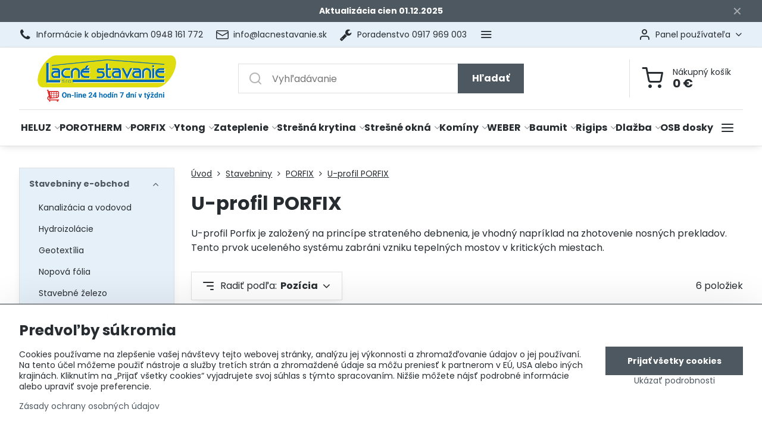

--- FILE ---
content_type: text/html; charset=UTF-8
request_url: https://www.lacnestavanie.sk/c/stavebniny-e-shop/tvarnice-porfix1/u-profily-porfix
body_size: 30480
content:

<!DOCTYPE html>
<html  data-lang-code="sk" lang="sk" class="no-js s1-hasHeader1 s1-hasFixedMenu" data-lssid="ce3d9fa28dd0">
    <head>
        <meta charset="utf-8">
        		<title>U profil značky Porfix vhodná na výstavbu vencov a prekladov</title>
                    <meta name="description" content="Šalovací U profil vhodný na vence a preklady. Výhodná cena spoločne pri objednávke s armovacím košom. Dodanie stavebniny zabezpečia priamo na stavbu v termíne do 7 dní.">
        		<meta name="viewport" content="width=device-width, initial-scale=1" />
		         
<script data-privacy-group="script">
var FloxSettings = {
'cartItems': {},'cartProducts': {},'cartType': "slider",'loginType': "slider",'regformType': "slider",'langVer': "" 
}; 
 
</script>
<script data-privacy-group="script">
FloxSettings.img_size = { 'min': "50x50",'small': "120x120",'medium': "440x440",'large': "800x800",'max': "1600x1600",'product_antn': "440x440",'product_detail': "800x800" };
</script>
    <template id="privacy_iframe_info">
    <div class="floxIframeBlockedInfo" data-func-text="Funkčné" data-analytic-text="Analytické" data-ad-text="Marketingové" data-nosnippet="1">
    <div class="floxIframeBlockedInfo__common">
        <div class="likeH3">Externý obsah je blokovaný Voľbami súkromia</div>
        <p>Prajete si načítať externý obsah?</p>
    </div>
    <div class="floxIframeBlockedInfo__youtube">
        <div class="likeH3">Videá Youtube sú blokované Voľbami súkromia</div>
        <p>Prajete si načítať Youtube video?</p>
    </div>
    <div class="floxIframeBlockedInfo__buttons">
        <button class="button floxIframeBlockedInfo__once">Povoliť tentokrát</button>
        <button class="button floxIframeBlockedInfo__always" >Povoliť a zapamätať - súhlas s druhom cookie: </button>
    </div>
    <a class="floxIframeBlockedLink__common" href=""><i class="fa fa-external-link"></i> Otvoriť obsah v novom okne</a>
    <a class="floxIframeBlockedLink__youtube" href=""><i class="fa fa-external-link"></i> Otvoriť video v novom okne</a>
</div>
</template>
<script type="text/javascript" data-privacy-group="script">
FloxSettings.options={},FloxSettings.options.MANDATORY=1,FloxSettings.options.FUNC=2,FloxSettings.options.ANALYTIC=4,FloxSettings.options.AD=8;
FloxSettings.options.fullConsent=15;FloxSettings.options.maxConsent=15;FloxSettings.options.consent=0,localStorage.getItem("floxConsent")&&(FloxSettings.options.consent=parseInt(localStorage.getItem("floxConsent")));FloxSettings.options.sync=1;FloxSettings.google_consent2_options={},FloxSettings.google_consent2_options.AD_DATA=1,FloxSettings.google_consent2_options.AD_PERSON=2;FloxSettings.google_consent2_options.consent=-1,localStorage.getItem("floxGoogleConsent2")&&(FloxSettings.google_consent2_options.consent=parseInt(localStorage.getItem("floxGoogleConsent2")));const privacyIsYoutubeUrl=function(e){return e.includes("youtube.com/embed")||e.includes("youtube-nocookie.com/embed")},privacyIsGMapsUrl=function(e){return e.includes("google.com/maps/embed")||/maps\.google\.[a-z]{2,3}\/maps/i.test(e)},privacyGetPrivacyGroup=function(e){var t="";if(e.getAttribute("data-privacy-group")?t=e.getAttribute("data-privacy-group"):e.closest("*[data-privacy-group]")&&(t=e.closest("*[data-privacy-group]").getAttribute("data-privacy-group")),"IFRAME"===e.tagName){let r=e.src||"";privacyIsYoutubeUrl(r)&&(e.setAttribute("data-privacy-group","func"),t="func"),privacyIsGMapsUrl(r)&&(e.setAttribute("data-privacy-group","func"),t="func")}return"regular"===t&&(t="script"),t},privacyBlockScriptNode=function(e){e.type="javascript/blocked";let t=function(r){"javascript/blocked"===e.getAttribute("type")&&r.preventDefault(),e.removeEventListener("beforescriptexecute",t)};e.addEventListener("beforescriptexecute",t)},privacyHandleScriptTag=function(e){let t=privacyGetPrivacyGroup(e);if(t){if("script"===t)return;"mandatory"===t||"func"===t&&FloxSettings.options.consent&FloxSettings.options.FUNC||"analytic"===t&&FloxSettings.options.consent&FloxSettings.options.ANALYTIC||"ad"===t&&FloxSettings.options.consent&FloxSettings.options.AD||privacyBlockScriptNode(e)}else FloxSettings.options.allow_unclassified||privacyBlockScriptNode(e)},privacyShowPlaceholder=function(e){let t=privacyGetPrivacyGroup(e);var r=document.querySelector("#privacy_iframe_info").content.cloneNode(!0),i=r.querySelector(".floxIframeBlockedInfo__always");i.textContent=i.textContent+r.firstElementChild.getAttribute("data-"+t+"-text"),r.firstElementChild.setAttribute("data-"+t,"1"),r.firstElementChild.removeAttribute("data-func-text"),r.firstElementChild.removeAttribute("data-analytic-text"),r.firstElementChild.removeAttribute("data-ad-text");let o=e.parentNode.classList.contains("blockYoutube");if(e.style.height){let a=e.style.height,c=e.style.width;e.setAttribute("data-privacy-style-height",a),r.firstElementChild.style.setProperty("--iframe-h",a),r.firstElementChild.style.setProperty("--iframe-w",c),e.style.height="0"}else if(e.getAttribute("height")){let n=e.getAttribute("height").replace("px",""),l=e.getAttribute("width").replace("px","");e.setAttribute("data-privacy-height",n),n.includes("%")?r.firstElementChild.style.setProperty("--iframe-h",n):r.firstElementChild.style.setProperty("--iframe-h",n+"px"),l.includes("%")?r.firstElementChild.style.setProperty("--iframe-w",l):r.firstElementChild.style.setProperty("--iframe-w",l+"px"),e.setAttribute("height",0)}else if(o&&e.parentNode.style.maxHeight){let s=e.parentNode.style.maxHeight,p=e.parentNode.style.maxWidth;r.firstElementChild.style.setProperty("--iframe-h",s),r.firstElementChild.style.setProperty("--iframe-w",p)}let u=e.getAttribute("data-privacy-src")||"";privacyIsYoutubeUrl(u)?(r.querySelector(".floxIframeBlockedInfo__common").remove(),r.querySelector(".floxIframeBlockedLink__common").remove(),r.querySelector(".floxIframeBlockedLink__youtube").setAttribute("href",u.replace("/embed/","/watch?v="))):u?(r.querySelector(".floxIframeBlockedInfo__youtube").remove(),r.querySelector(".floxIframeBlockedLink__youtube").remove(),r.querySelector(".floxIframeBlockedLink__common").setAttribute("href",u)):(r.querySelector(".floxIframeBlockedInfo__once").remove(),r.querySelector(".floxIframeBlockedInfo__youtube").remove(),r.querySelector(".floxIframeBlockedLink__youtube").remove(),r.querySelector(".floxIframeBlockedLink__common").remove(),r.querySelector(".floxIframeBlockedInfo__always").classList.add("floxIframeBlockedInfo__always--reload")),e.parentNode.insertBefore(r,e.nextSibling),o&&e.parentNode.classList.add("blockYoutube--blocked")},privacyHidePlaceholderIframe=function(e){var t=e.nextElementSibling;if(t&&t.classList.contains("floxIframeBlockedInfo")){let r=e.parentNode.classList.contains("blockYoutube");r&&e.parentNode.classList.remove("blockYoutube--blocked"),e.getAttribute("data-privacy-style-height")?e.style.height=e.getAttribute("data-privacy-style-height"):e.getAttribute("data-privacy-height")?e.setAttribute("height",e.getAttribute("data-privacy-height")):e.classList.contains("invisible")&&e.classList.remove("invisible"),t.remove()}},privacyBlockIframeNode=function(e){var t=e.src||"";""===t&&e.getAttribute("data-src")&&(t=e.getAttribute("data-src")),e.setAttribute("data-privacy-src",t),e.removeAttribute("src"),!e.classList.contains("floxNoPrivacyPlaceholder")&&(!e.style.width||parseInt(e.style.width)>200)&&(!e.getAttribute("width")||parseInt(e.getAttribute("width"))>200)&&(!e.style.height||parseInt(e.style.height)>200)&&(!e.getAttribute("height")||parseInt(e.getAttribute("height"))>200)&&(!e.style.display||"none"!==e.style.display)&&(!e.style.visibility||"hidden"!==e.style.visibility)&&privacyShowPlaceholder(e)},privacyHandleIframeTag=function(e){let t=privacyGetPrivacyGroup(e);if(t){if("script"===t||"mandatory"===t)return;if("func"===t&&FloxSettings.options.consent&FloxSettings.options.FUNC)return;if("analytic"===t&&FloxSettings.options.consent&FloxSettings.options.ANALYTIC||"ad"===t&&FloxSettings.options.consent&FloxSettings.options.AD)return;privacyBlockIframeNode(e)}else{if(FloxSettings.options.allow_unclassified)return;privacyBlockIframeNode(e)}},privacyHandleYoutubeGalleryItem=function(e){if(!(FloxSettings.options.consent&FloxSettings.options.FUNC)){var t=e.closest(".gallery").getAttribute("data-preview-height"),r=e.getElementsByTagName("img")[0],i=r.getAttribute("src").replace(t+"/"+t,"800/800");r.classList.contains("flox-lazy-load")&&(i=r.getAttribute("data-src").replace(t+"/"+t,"800/800")),e.setAttribute("data-href",e.getAttribute("href")),e.setAttribute("href",i),e.classList.replace("ytb","ytbNoConsent")}},privacyBlockPrivacyElementNode=function(e){e.classList.contains("floxPrivacyPlaceholder")?(privacyShowPlaceholder(e),e.classList.add("invisible")):e.style.display="none"},privacyHandlePrivacyElementNodes=function(e){let t=privacyGetPrivacyGroup(e);if(t){if("script"===t||"mandatory"===t)return;if("func"===t&&FloxSettings.options.consent&FloxSettings.options.FUNC)return;if("analytic"===t&&FloxSettings.options.consent&FloxSettings.options.ANALYTIC||"ad"===t&&FloxSettings.options.consent&FloxSettings.options.AD)return;privacyBlockPrivacyElementNode(e)}else{if(FloxSettings.options.allow_unclassified)return;privacyBlockPrivacyElementNode(e)}};function privacyLoadScriptAgain(e){var t=document.getElementsByTagName("head")[0],r=document.createElement("script");r.src=e.getAttribute("src"),t.appendChild(r),e.parentElement.removeChild(e)}function privacyExecuteScriptAgain(e){var t=document.getElementsByTagName("head")[0],r=document.createElement("script");r.textContent=e.textContent,t.appendChild(r),e.parentElement.removeChild(e)}function privacyEnableScripts(){document.querySelectorAll('script[type="javascript/blocked"]').forEach(e=>{let t=privacyGetPrivacyGroup(e);(FloxSettings.options.consent&FloxSettings.options.ANALYTIC&&t.includes("analytic")||FloxSettings.options.consent&FloxSettings.options.AD&&t.includes("ad")||FloxSettings.options.consent&FloxSettings.options.FUNC&&t.includes("func"))&&(e.getAttribute("src")?privacyLoadScriptAgain(e):privacyExecuteScriptAgain(e))})}function privacyEnableIframes(){document.querySelectorAll("iframe[data-privacy-src]").forEach(e=>{let t=privacyGetPrivacyGroup(e);if(!(FloxSettings.options.consent&FloxSettings.options.ANALYTIC&&t.includes("analytic")||FloxSettings.options.consent&FloxSettings.options.AD&&t.includes("ad")||FloxSettings.options.consent&FloxSettings.options.FUNC&&t.includes("func")))return;privacyHidePlaceholderIframe(e);let r=e.getAttribute("data-privacy-src");e.setAttribute("src",r),e.removeAttribute("data-privacy-src")})}function privacyEnableYoutubeGalleryItems(){FloxSettings.options.consent&FloxSettings.options.FUNC&&(document.querySelectorAll(".ytbNoConsent").forEach(e=>{e.setAttribute("href",e.getAttribute("data-href")),e.classList.replace("ytbNoConsent","ytb")}),"function"==typeof initGalleryPlugin&&initGalleryPlugin())}function privacyEnableBlockedContent(e,t){document.querySelectorAll(".floxCaptchaCont").length&&(e&FloxSettings.options.FUNC)!=(t&FloxSettings.options.FUNC)?window.location.reload():(privacyEnableScripts(),privacyEnableIframes(),privacyEnableYoutubeGalleryItems(),"function"==typeof FloxSettings.privacyEnableScriptsCustom&&FloxSettings.privacyEnableScriptsCustom())}
function privacyUpdateConsent(){ FloxSettings.ga4&&"function"==typeof gtag&&gtag("consent","update",{ad_storage:FloxSettings.options.consent&FloxSettings.options.AD?"granted":"denied",analytics_storage:FloxSettings.options.consent&FloxSettings.options.ANALYTIC?"granted":"denied",functionality_storage:FloxSettings.options.consent&FloxSettings.options.FUNC?"granted":"denied",personalization_storage:FloxSettings.options.consent&FloxSettings.options.FUNC?"granted":"denied",security_storage:FloxSettings.options.consent&FloxSettings.options.FUNC?"granted":"denied",ad_user_data:FloxSettings.google_consent2_options.consent>-1&&FloxSettings.google_consent2_options.consent&FloxSettings.google_consent2_options.AD_DATA?"granted":"denied",ad_personalization:FloxSettings.google_consent2_options.consent>-1&&FloxSettings.google_consent2_options.consent&FloxSettings.google_consent2_options.AD_PERSON?"granted":"denied"});if(FloxSettings.sklik&&FloxSettings.sklik.active){var e={rtgId:FloxSettings.sklik.seznam_retargeting_id,consent:FloxSettings.options.consent&&FloxSettings.options.consent&FloxSettings.options.ANALYTIC?1:0};"category"===FloxSettings.sklik.pageType?(e.category=FloxSettings.sklik.category,e.pageType=FloxSettings.sklik.pageType):"offerdetail"===FloxSettings.sklik.pagetype&&(e.itemId=FloxSettings.sklik.itemId,e.pageType=FloxSettings.sklik.pageType),window.rc&&window.rc.retargetingHit&&window.rc.retargetingHit(e)}"function"==typeof loadCartFromLS&&"function"==typeof saveCartToLS&&(loadCartFromLS(),saveCartToLS());}
const observer=new MutationObserver(e=>{e.forEach(({addedNodes:e})=>{e.forEach(e=>{if(FloxSettings.options.consent!==FloxSettings.options.maxConsent){if(1===e.nodeType&&"SCRIPT"===e.tagName)return privacyHandleScriptTag(e);if(1===e.nodeType&&"IFRAME"===e.tagName)return privacyHandleIframeTag(e);if(1===e.nodeType&&"A"===e.tagName&&e.classList.contains("ytb"))return privacyHandleYoutubeGalleryItem(e);if(1===e.nodeType&&"SCRIPT"!==e.tagName&&"IFRAME"!==e.tagName&&e.classList.contains("floxPrivacyElement"))return privacyHandlePrivacyElementNodes(e)}1===e.nodeType&&(e.classList.contains("mainPrivacyModal")||e.classList.contains("mainPrivacyBar"))&&(FloxSettings.options.consent>0&&!FloxSettings.options.forceShow&&-1!==FloxSettings.google_consent2_options.consent?e.style.display="none":FloxSettings.options.consent>0&&-1===FloxSettings.google_consent2_options.consent?e.classList.add("hideBWConsentOptions"):-1!==FloxSettings.google_consent2_options.consent&&e.classList.add("hideGC2ConsentOptions"))})})});observer.observe(document.documentElement,{childList:!0,subtree:!0}),document.addEventListener("DOMContentLoaded",function(){observer.disconnect()});const createElementBackup=document.createElement;document.createElement=function(...e){if("script"!==e[0].toLowerCase())return createElementBackup.bind(document)(...e);let n=createElementBackup.bind(document)(...e);return n.setAttribute("data-privacy-group","script"),n};
</script>

<meta name="referrer" content="no-referrer-when-downgrade">


<link rel="canonical" href="https://www.lacnestavanie.sk/c/stavebniny-e-shop/tvarnice-porfix1/u-profily-porfix">
    

<style itemscope itemtype="https://schema.org/WebPage" itemref="p1a p1b p1c"></style> 
<meta id="p1a" itemprop="name" content="U profil značky Porfix vhodná na výstavbu vencov a prekladov">
<meta id="p1b" itemprop="description" content="Šalovací U profil vhodný na vence a preklady. Výhodná cena spoločne pri objednávke s armovacím košom. Dodanie stavebniny zabezpečia priamo na stavbu v termíne do 7 dní.">  
<meta property="og:title" content="U profil značky Porfix vhodná na výstavbu vencov a prekladov">

<meta property="og:url" content="https://www.lacnestavanie.sk/c/stavebniny-e-shop/tvarnice-porfix1/u-profily-porfix">
<meta property="og:description" content="Šalovací U profil vhodný na vence a preklady. Výhodná cena spoločne pri objednávke s armovacím košom. Dodanie stavebniny zabezpečia priamo na stavbu v termíne do 7 dní.">

<meta name="twitter:card" content="summary_large_image">
<meta name="twitter:title" content="U profil značky Porfix vhodná na výstavbu vencov a prekladov">
<meta name="twitter:description" content="Šalovací U profil vhodný na vence a preklady. Výhodná cena spoločne pri objednávke s armovacím košom. Dodanie stavebniny zabezpečia priamo na stavbu v termíne do 7 dní.">

    <meta property="og:locale" content="sk_SK">

    <meta property="og:type" content="website">
                        <meta id="p1c" itemprop="image" content="https://www.lacnestavanie.sk/resize/e/440/440/files/porfix/42-image-u-profil.png">        
        <meta property="og:image" content="https://www.lacnestavanie.sk/resize/e/1200/630/files/porfix/42-image-u-profil.png"> 
        <meta name="twitter:image" content="https://www.lacnestavanie.sk/resize/e/1200/630/files/porfix/42-image-u-profil.png">        
        <link href="https://www.lacnestavanie.sk/resize/e/440/440/files/porfix/42-image-u-profil.png" rel="previewimage">  
    

<link rel="dns-prefetch" href="https://www.biznisweb.sk">
<link rel="preconnect" href="https://www.biznisweb.sk/" crossorigin>
<style type="text/css">
    

@font-face {
  font-family: 'Poppins';
  font-style: normal;
  font-display: swap;
  font-weight: 400;
  src: local(''),
       url('https://www.biznisweb.sk/templates/bw-fonts/poppins-v20-latin-ext_latin-regular.woff2') format('woff2'),
       url('https://www.biznisweb.sk/templates/bw-fonts/poppins-v20-latin-ext_latin-regular.woff') format('woff');
}


@font-face {
  font-family: 'Poppins';
  font-style: normal;
  font-display: swap;
  font-weight: 700;
  src: local(''),
       url('https://www.biznisweb.sk/templates/bw-fonts/poppins-v20-latin-ext_latin-700.woff2') format('woff2'),
       url('https://www.biznisweb.sk/templates/bw-fonts/poppins-v20-latin-ext_latin-700.woff') format('woff');
}
</style>

<link rel="preload" href="/erp-templates/skins/flat/universal/fonts/fontawesome-webfont.woff2" as="font" type="font/woff2" crossorigin>
<link href="/erp-templates/251127172605/universal.css" rel="stylesheet" type="text/css" media="all">  




<script data-privacy-group="mandatory">
    FloxSettings.trackerData = {
                    'cartIds': []
            };
    </script>    <!-- Global site tag (gtag.js) - Google Analytics -->
    <script async src="https://www.googletagmanager.com/gtag/js?id=G-MKJZSXFYLE" data-privacy-group="regular"></script>    
    <script data-privacy-group="regular">
        window.dataLayer = window.dataLayer || [];
        function gtag(){ dataLayer.push(arguments); }
        if(FloxSettings.options) {
          if(FloxSettings.options.consent) {
            gtag('consent', 'default', {
              'ad_storage': (FloxSettings.options.consent & FloxSettings.options.AD)?'granted':'denied',
              'analytics_storage': (FloxSettings.options.consent & FloxSettings.options.ANALYTIC)?'granted':'denied',
              'functionality_storage': (FloxSettings.options.consent & FloxSettings.options.FUNC)?'granted':'denied',
              'personalization_storage': (FloxSettings.options.consent & FloxSettings.options.FUNC)?'granted':'denied',
              'security_storage': (FloxSettings.options.consent & FloxSettings.options.FUNC)?'granted':'denied',
              'ad_user_data': ((FloxSettings.google_consent2_options.consent > -1) && FloxSettings.google_consent2_options.consent & FloxSettings.google_consent2_options.AD_DATA)?'granted':'denied',
              'ad_personalization': ((FloxSettings.google_consent2_options.consent > -1) && FloxSettings.google_consent2_options.consent & FloxSettings.google_consent2_options.AD_PERSON)?'granted':'denied',
              'wait_for_update': 500
            });  
          } else {
            gtag('consent', 'default', {
              'ad_storage': 'denied',
              'analytics_storage': 'denied',
              'functionality_storage': 'denied',
              'personalization_storage': 'denied',
              'security_storage': 'denied',
              'ad_user_data': 'denied',
              'ad_personalization': 'denied',
              'wait_for_update': 500
            });  
          }
        }
        gtag('js', new Date());
     
        gtag('set', { 'currency': 'EUR' }); 
      
    

    FloxSettings.ga4 = 1;
    FloxSettings.gtagID = 'G-MKJZSXFYLE';
    gtag('config', 'G-MKJZSXFYLE',{  'groups': 'ga4' });   

  
    </script>   
    <script type="text/javascript" website-id="D7741251-5522-EF11-86D4-7C1E520143BA" backend-url="https://popup-server.azurewebsites.net" id="notify-script" src="https://popup-server.azurewebsites.net/pixel/script" data-privacy-group="func"></script>
 
    <link rel="shortcut icon" href="/files/favicon/favicon-(2).ico">
    <link rel="icon" href="/files/favicon/favicon-(2).ico?refresh" type="image/x-icon">

		<script data-privacy-group="script">
			FloxSettings.cartType = "same_page";
			FloxSettings.loginType = "custom";
			FloxSettings.regformType = "custom";
		</script>
												<style>
			:root {
				--s1-accentTransparent: #4E586117;
				--s1-accentComplement: #fff;
				--s1-maccentComplement: #fff;
				--s1-menuBgComplementTransparent: #000b;
				--s1-menuBgComplementTransparent2: #0002;
				--s1-menuBgComplement: #000;
				--s1-accentDark: #272c30;
			}
		</style>

		</head>
<body class="s1-pt-category ">
    
    <noscript class="noprint">
        <div id="noscript">
            Javascript není prohlížečem podporován nebo je vypnutý. Pro zobrazení stránky tak, jak byla zamýšlena, použijte prohlížeč s podporou JavaScript.
            <br>Pomoc: <a href="https://www.enable-javascript.com/" target="_blank">Enable-Javascript.com</a>.
        </div>
    </noscript>
    
    <div class="oCont remodal-bg">
																								
								<aside class="s1-topInfo">
			<div class="iCont">
				<div class="s1-topInfo-close">✕</div>
						                        <div id="box-id-top_header_center" class="pagebox">
                                                            <div  id="block-6452" class="blockText box blockTextRight">
                                <div class="userHTMLContent">
        
    <p><strong><span style="color: #ffffff;">Aktualizácia cien 01.12.2025</span></strong></p>
</div>
	    </div>

                             
            </div> 
    
	
			</div>
		</aside>
	

	
	<section class="s1-headerTop s1-headerTop-style1 noprint">
		<div class="s1-cont flex ai-c">
							<div class="s1-headerTop-left">
					                        <div id="box-id-top_header_left" class="pagebox">
                                                        	<nav class="s1-topNav">
		<ul class="s1-topNav-items">
																				<li class="s1-topNav-item ">
						<a class="s1-topNav-link " href="tel: 0948 161 772" >
															        
    <i class="navIcon fa fa-phone fa-fw imgIcon50"></i>
    
														<span class="s1-topNav-linkText"> Informácie k objednávkam 0948 161 772</span>
						</a>
					</li>
																																							<li class="s1-topNav-item ">
						<a class="s1-topNav-link " href="mailto:info@lacnestavanie.sk" >
															    <i class="navIcon navIconBWSet imgIcon50"><svg xmlns="http://www.w3.org/2000/svg" width="34.079" height="24.679" viewBox="0 0 34.079 24.679" fill="currentColor">
  <path d="M48.018,22.66H21.982a4.027,4.027,0,0,0-4.022,4.022V43.318a4.028,4.028,0,0,0,4.022,4.022H48.018a4.028,4.028,0,0,0,4.022-4.022V26.682A4.027,4.027,0,0,0,48.018,22.66ZM21.982,25.084H48.018a1.6,1.6,0,0,1,1.6,1.6v.843L35.068,36.016l-14.684-8.7v-.629A1.6,1.6,0,0,1,21.982,25.084ZM48.018,44.916H21.982a1.6,1.6,0,0,1-1.6-1.6V30.128l14.061,8.336a1.208,1.208,0,0,0,1.229,0l13.942-8.137V43.318A1.6,1.6,0,0,1,48.018,44.916Z" transform="translate(-17.96 -22.66)"/>
</svg>
</i>

														<span class="s1-topNav-linkText">info@lacnestavanie.sk</span>
						</a>
					</li>
																								<li class="s1-topNav-item ">
						<a class="s1-topNav-link " href="tel:+421917969003" >
															        
    <i class="navIcon fa fa-wrench fa-fw imgIcon50"></i>
    
														<span class="s1-topNav-linkText">Poradenstvo 0917 969 003</span>
						</a>
					</li>
																								<li class="s1-topNav-item ">
						<a class="s1-topNav-link " href="https://www.lacnestavanie.sk/kontakt/certifikaty" >
															    <i class="navIcon navIconBWSet imgIcon50"><svg xmlns="http://www.w3.org/2000/svg" width="49.235" height="48.71" viewBox="0 0 49.235 48.71" fill="currentColor">
    <path d="M49.78,31.553A14.792,14.792,0,1,0,34.988,46.345,14.809,14.809,0,0,0,49.78,31.553ZM34.988,43.707A12.154,12.154,0,1,1,47.142,31.553,12.167,12.167,0,0,1,34.988,43.707Z" transform="translate(-10.383 -10.645)"/>
    <path d="M42.244,27.914l-4.188-.609L36.183,23.51a1.319,1.319,0,0,0-2.366,0l-1.873,3.795-4.188.609a1.319,1.319,0,0,0-.731,2.25l3.03,2.954-.715,4.171a1.319,1.319,0,0,0,1.914,1.391L35,36.71l3.746,1.97a1.32,1.32,0,0,0,1.914-1.391l-.715-4.171,3.03-2.954a1.319,1.319,0,0,0-.731-2.25Zm-4.638,3.8a1.317,1.317,0,0,0-.379,1.167l.381,2.22-1.994-1.048a1.324,1.324,0,0,0-1.228,0L32.392,35.1l.381-2.22a1.32,1.32,0,0,0-.38-1.167L30.78,30.14l2.23-.324A1.318,1.318,0,0,0,34,29.094l1-2.02L36,29.1a1.319,1.319,0,0,0,.993.721l2.23.324Z" transform="translate(-10.383 -10.645)"/>
    <path d="M59.371,50.736,52.1,40.6l.816-.365a3.646,3.646,0,0,0,1.674-5.142l-1.731-3.022a1.014,1.014,0,0,1,0-1l1.731-3.02A3.647,3.647,0,0,0,52.916,22.9l-3.175-1.421a1.014,1.014,0,0,1-.591-.813L48.776,17.2a3.649,3.649,0,0,0-4.369-3.178l-3.413.71a1.007,1.007,0,0,1-.952-.31L37.7,11.843a3.646,3.646,0,0,0-5.4,0l-2.339,2.581a1.018,1.018,0,0,1-.953.31l-3.413-.71A3.647,3.647,0,0,0,21.224,17.2l-.374,3.464a1.012,1.012,0,0,1-.591.812L17.083,22.9a3.646,3.646,0,0,0-1.674,5.142l1.731,3.021a1.011,1.011,0,0,1,0,1l-1.731,3.02a3.646,3.646,0,0,0,1.674,5.142l.817.366L10.629,50.736a1.319,1.319,0,0,0,1.054,2.087l5.915.085,2.4,5.643a1.318,1.318,0,0,0,1.074.8,1.311,1.311,0,0,0,1.218-.55l7.026-9.954a1.312,1.312,0,0,0,.193-.423,1.008,1.008,0,0,1,.453.286l2.339,2.58a3.653,3.653,0,0,0,2.7,1.2h0a3.654,3.654,0,0,0,2.7-1.2l2.34-2.581a1,1,0,0,1,.453-.284,1.331,1.331,0,0,0,.192.421L47.714,58.8a1.32,1.32,0,0,0,2.292-.246l2.4-5.643,5.915-.085a1.319,1.319,0,0,0,1.054-2.087ZM21.5,55.34,19.69,51.087a1.32,1.32,0,0,0-1.2-.8l-4.25-.061,6.105-8.515a1.006,1.006,0,0,1,.5.756l.375,3.464a3.648,3.648,0,0,0,4.369,3.179l.356-.075Zm16.59-8.406-2.339,2.58a1.007,1.007,0,0,1-1.494,0l-2.339-2.581a3.662,3.662,0,0,0-2.708-1.2,3.609,3.609,0,0,0-.737.076l-3.414.709a1.01,1.01,0,0,1-1.208-.878l-.375-3.465a3.66,3.66,0,0,0-2.136-2.936l-3.175-1.422A1.008,1.008,0,0,1,17.7,36.4l1.731-3.021a3.659,3.659,0,0,0,0-3.626L17.7,26.73a1.008,1.008,0,0,1,.463-1.422l3.176-1.421a3.66,3.66,0,0,0,2.135-2.937l.375-3.464a1.01,1.01,0,0,1,1.209-.879l3.413.71A3.663,3.663,0,0,0,31.914,16.2l2.339-2.58a1.031,1.031,0,0,1,1.494,0l2.339,2.58a3.66,3.66,0,0,0,3.445,1.122l3.414-.709a1.008,1.008,0,0,1,1.208.879l.375,3.464a3.66,3.66,0,0,0,2.135,2.936l3.176,1.421a1.008,1.008,0,0,1,.462,1.423L50.57,29.752a3.659,3.659,0,0,0,0,3.626L52.3,36.4a1.008,1.008,0,0,1-.462,1.423l-3.176,1.421a3.657,3.657,0,0,0-2.135,2.936l-.376,3.465a1.008,1.008,0,0,1-1.208.878l-3.414-.709A3.663,3.663,0,0,0,38.086,46.934Zm13.419,3.349a1.321,1.321,0,0,0-1.2.8L48.5,55.34l-4.452-6.309.356.075a3.648,3.648,0,0,0,4.368-3.179l.375-3.464a1.008,1.008,0,0,1,.5-.756l6.105,8.515Z" transform="translate(-10.383 -10.645)"/>
</svg>
</i>

														<span class="s1-topNav-linkText">Certifikácia bezpečný nákup</span>
						</a>
					</li>
																								<li class="s1-topNav-item ">
						<a class="s1-topNav-link " href="/kontakt" >
															        
    <i class="navIcon fa fa-comment-o fa-fw imgIcon50"></i>
    
														<span class="s1-topNav-linkText">Kontakty</span>
						</a>
					</li>
									</ul>
	</nav>

                             
            </div> 
    
				</div>
										<div class="s1-headerTop-right flex ml-a">
											<div class="s1-dropDown s1-loginDropdown">
	<a href="/e/login" class="s1-dropDown-toggler">
		<i class="s1-icon s1-icon-user s1-dropDown-icon" aria-hidden="true"></i>
		<span class="s1-dropDown-title">Panel používateľa</span>
		<i class="fa fa-angle-down s1-dropDown-arrow"></i>
	</a>
	<ul class="s1-dropDown-items">
				<li class="s1-dropDown-item">
			<a class="s1-dropDown-link" href="/e/login" data-remodal-target="s1-acc">
				<i class="s1-icon s1-icon-log-in s1-dropDown-icon"></i>
				<span class="s1-dropDown-title">Prihlásiť sa</span>
			</a>
		</li>
						<li class="s1-dropDown-item">
			<a class="s1-dropDown-link" href="/e/account/register">
				<i class="s1-icon s1-icon-user-plus s1-dropDown-icon"></i>
				<span class="s1-dropDown-title">Registrácia</span>
			</a>
		</li>
    		</ul>
</div>

														</div>
					</div>
	</section>
<header class="s1-header s1-header-style1  noprint">
	<section class="s1-header-cont s1-cont flex">
		<div class="s1-header-logo">
							<a class="s1-imglogo" href="/"><img src="/files/firemne/nove/on-line-24-hodin-7-dni-v-tyzdni-logo.png" alt="Logo"></a>
					</div>
		<div class="s1-header-actions flex">
						<div class="s1-header-search">
				<!-- search activator -->
				<div class="s1-header-action m-hide">
					<a href="/e/search" title="Hľadať" class="s1-header-actionLink s1-searchActivatorJS"><i class="s1-icon s1-icon-search"></i></a>
				</div>
					<form action="/e/search" method="get" class="siteSearchForm s1-topSearch-form">
		<div class="siteSearchCont s1-topSearch">
			<label class="s1-siteSearch-label flex">
				<i class="s1-icon s1-icon-search rm-hide"></i>
				<input data-pages="Stránky" data-products="Produkty" data-categories="Kategórie" data-news="Novinky" data-brands="Výrobca" class="siteSearchInput" id="s1-small-search" placeholder="Vyhľadávanie" name="word" type="text" value="">
				<button class="button" type="submit">Hľadať</button>
			</label>
		</div>
	</form>

			</div>
			
												<!-- cart -->
			<div class="s1-headerCart-outer">
				            
    		<div class="s1-header-action s1-headerCart">
			<a class="s1-header-actionLink smallCart" href="/e/cart/index" title="Nákupný košík">
				<i class="s1-icon s1-icon-shopping-cart"></i>
				<span class="smallCartItems buttonCartInvisible invisible">0</span>
				<div class="s1-scText rl-hide">
					<span class="s1-scTitle">Nákupný košík</span>
					<span class="smallCartTotal smallCartPrice" data-pieces="0">0 €</span>
				</div>
			</a>
			<div id="s1-customSmallCartCont" class="s1-smallCart-wrapper"></div>
		</div>
    
			</div>
			<!-- menu -->
						<div class="s1-header-action l-hide">
				<button aria-label="Menu" class="s1-header-actionLink s1-menuActivatorJS"><i class="s1-icon s1-icon-menu"></i></button>
			</div>
					</div>
	</section>
		<div class="s1-menu-section ">
					<div class="s1-menu-overlay s1-menuActivatorJS l-hide"></div>
			<div class="s1-menu-wrapper">
				<div class="s1-menu-header l-hide">
					Menu
					<span class="s1-menuClose s1-menuActivatorJS">✕</span>
				</div>
				<div class="s1-menu-cont s1-cont">
											                        <div id="box-id-flox_main_menu" class="pagebox">
                                                        																					<nav class="s1-menu s1-menu-center ">
						<ul class="s1-menu-items">
														
																																																																																																
											<li class="s1-menu-item  hasSubmenu s1-sub-dropdown ">
							<a class="s1-menu-link " href="/heluz">
																<span>HELUZ</span>
								<i class="s1-menuChevron fa fa-angle-right"></i>							</a>
															<ul class="s1-submenu-items level-1">
								<li class="s1-submenu-item level-1    ">
															<a href="/heluz/priebeh-dodavky-heluz" class="s1-submenu-link ">
						<span>Priebeh dodávky </span>
											</a>
									</li>
								<li class="s1-submenu-item level-1    ">
															<a href="/heluz/family" class="s1-submenu-link ">
						<span>HELUZ FAMILY</span>
											</a>
									</li>
								<li class="s1-submenu-item level-1    ">
															<a href="/heluz/plus" class="s1-submenu-link ">
						<span>HELUZ PLUS</span>
											</a>
									</li>
								<li class="s1-submenu-item level-1    ">
															<a href="/heluz/nature-energy" class="s1-submenu-link ">
						<span>NATURE Energy </span>
											</a>
									</li>
								<li class="s1-submenu-item level-1    ">
															<a href="/heluz/prieckove-tehly" class="s1-submenu-link ">
						<span>Priečkovky</span>
											</a>
									</li>
								<li class="s1-submenu-item level-1    ">
															<a href="/heluz/preklady-ploche" class="s1-submenu-link ">
						<span>Preklady HELUZ </span>
											</a>
									</li>
								<li class="s1-submenu-item level-1    ">
															<a href="/heluz/preklady-nosne" class="s1-submenu-link ">
						<span>Nosné preklady </span>
											</a>
									</li>
								<li class="s1-submenu-item level-1    ">
															<a href="/heluz/roletove-preklady" class="s1-submenu-link ">
						<span>Roletové preklady </span>
											</a>
									</li>
								<li class="s1-submenu-item level-1    ">
															<a href="/heluz/akusticke-tehly" class="s1-submenu-link ">
						<span>Akustické tehly</span>
											</a>
									</li>
								<li class="s1-submenu-item level-1    ">
															<a href="/heluz/vencove-tehly" class="s1-submenu-link ">
						<span>Vencové tehly</span>
											</a>
									</li>
								<li class="s1-submenu-item level-1    ">
															<a href="/heluz/stropy-miako" class="s1-submenu-link ">
						<span>Stropy MIAKO</span>
											</a>
									</li>
								<li class="s1-submenu-item level-1    ">
															<a href="/heluz/lepidlo-a-omietky" class="s1-submenu-link ">
						<span>Lepidlá a omietky HELUZ</span>
											</a>
									</li>
								<li class="s1-submenu-item level-1    ">
															<a href="/heluz/pomocky" class="s1-submenu-link ">
						<span>Pomôcky</span>
											</a>
									</li>
								<li class="s1-submenu-item level-1    ">
															<a href="/heluz/tabulka-zateplovacich-systemov-heluz" class="s1-submenu-link ">
						<span>Tabuľka zatepľovacích systémov</span>
											</a>
									</li>
								<li class="s1-submenu-item level-1    ">
															<a href="/heluz/dodacie-podmienky" class="s1-submenu-link ">
						<span>Dodacie podmienky </span>
											</a>
									</li>
								<li class="s1-submenu-item level-1    ">
															<a href="/heluz/zarucne-podmienky" class="s1-submenu-link ">
						<span>Záručné podmienky</span>
											</a>
									</li>
								<li class="s1-submenu-item level-1    ">
															<a href="/heluz/zakladanie-stavieb" class="s1-submenu-link ">
						<span>Založenie stavby</span>
											</a>
									</li>
											</ul>
													</li>
																			
																																																																																																
											<li class="s1-menu-item  hasSubmenu s1-sub-dropdown ">
							<a class="s1-menu-link " href="/porotherm">
																<span>POROTHERM</span>
								<i class="s1-menuChevron fa fa-angle-right"></i>							</a>
															<ul class="s1-submenu-items level-1">
								<li class="s1-submenu-item level-1    ">
															<a href="/porotherm/obvodove-tehly" class="s1-submenu-link ">
						<span>Tehly Porotherm PROFI</span>
											</a>
									</li>
								<li class="s1-submenu-item level-1    ">
															<a href="/porotherm/nosne-tehly" class="s1-submenu-link ">
						<span>Tehly Porotherm T</span>
											</a>
									</li>
								<li class="s1-submenu-item level-1    ">
															<a href="/porotherm/aku-tehly" class="s1-submenu-link ">
						<span>Akustické tehly</span>
											</a>
									</li>
								<li class="s1-submenu-item level-1    ">
															<a href="/porotherm/keramicke-preklady" class="s1-submenu-link ">
						<span>Preklady Porotherm</span>
											</a>
									</li>
								<li class="s1-submenu-item level-1    ">
															<a href="/porotherm/strop-porotherm" class="s1-submenu-link ">
						<span>Stropný systém </span>
											</a>
									</li>
								<li class="s1-submenu-item level-1    ">
															<a href="/porotherm/dodacie-podmienky" class="s1-submenu-link ">
						<span>Dodacie podmienky </span>
											</a>
									</li>
											</ul>
													</li>
																			
																																																																																																
											<li class="s1-menu-item  hasSubmenu s1-sub-dropdown ">
							<a class="s1-menu-link " href="/porfix">
																<span>PORFIX</span>
								<i class="s1-menuChevron fa fa-angle-right"></i>							</a>
															<ul class="s1-submenu-items level-1">
								<li class="s1-submenu-item level-1    ">
															<a href="/porfix/tvarnice" class="s1-submenu-link ">
						<span>Tvárnice PORFIX</span>
											</a>
									</li>
								<li class="s1-submenu-item level-1    ">
															<a href="/porfix/porfix-premium" class="s1-submenu-link ">
						<span>PORFIX Premium</span>
											</a>
									</li>
								<li class="s1-submenu-item level-1    ">
															<a href="/porfix/prieckovky" class="s1-submenu-link ">
						<span>Priečkovky PORFIX</span>
											</a>
									</li>
								<li class="s1-submenu-item level-1    ">
															<a href="/porfix/u-profily" class="s1-submenu-link ">
						<span>U-profil PORFIX</span>
											</a>
									</li>
								<li class="s1-submenu-item level-1    ">
															<a href="/porfix/stropny-system" class="s1-submenu-link ">
						<span>Stropný systém PORFIX</span>
											</a>
									</li>
								<li class="s1-submenu-item level-1    ">
															<a href="/porfix/preklady" class="s1-submenu-link ">
						<span>Samonosné preklady </span>
											</a>
									</li>
								<li class="s1-submenu-item level-1    ">
															<a href="/porfix/nosne-preklady" class="s1-submenu-link ">
						<span>Nosné preklady </span>
											</a>
									</li>
								<li class="s1-submenu-item level-1    ">
															<a href="/porfix/lepidlo" class="s1-submenu-link ">
						<span>Lepidlo a príslušenstvo</span>
											</a>
									</li>
								<li class="s1-submenu-item level-1    ">
															<a href="/porfix/dodacie-podmienky" class="s1-submenu-link ">
						<span>Dodacie podmienky</span>
											</a>
									</li>
											</ul>
													</li>
																			
																																																																																																
											<li class="s1-menu-item  hasSubmenu s1-sub-dropdown ">
							<a class="s1-menu-link " href="/ytong">
																<span>Ytong</span>
								<i class="s1-menuChevron fa fa-angle-right"></i>							</a>
															<ul class="s1-submenu-items level-1">
								<li class="s1-submenu-item level-1    ">
															<a href="/ytong/ytong-start" class="s1-submenu-link ">
						<span>Zakladacie tvárnice</span>
											</a>
									</li>
								<li class="s1-submenu-item level-1    ">
															<a href="/ytong/lambda-yq" class="s1-submenu-link ">
						<span>Lambda YQ</span>
											</a>
									</li>
								<li class="s1-submenu-item level-1    ">
															<a href="/ytong/klasik" class="s1-submenu-link ">
						<span>Ytong Klasik</span>
											</a>
									</li>
								<li class="s1-submenu-item level-1    ">
															<a href="/ytong/ytong-statik-p4-550" class="s1-submenu-link ">
						<span>Ytong Statik</span>
											</a>
									</li>
								<li class="s1-submenu-item level-1    ">
															<a href="/ytong/prieckovky" class="s1-submenu-link ">
						<span>Priečkovky </span>
											</a>
									</li>
								<li class="s1-submenu-item level-1    ">
															<a href="/ytong/u-profil" class="s1-submenu-link ">
						<span>U-profily</span>
											</a>
									</li>
								<li class="s1-submenu-item level-1    ">
															<a href="/ytong/nosne-preklady" class="s1-submenu-link ">
						<span>Preklady a trámce</span>
											</a>
									</li>
								<li class="s1-submenu-item level-1    ">
															<a href="/ytong/schodiskove-dielce" class="s1-submenu-link ">
						<span>Schody z Ytongu</span>
											</a>
									</li>
								<li class="s1-submenu-item level-1    ">
															<a href="/ytong/montovany-strop" class="s1-submenu-link ">
						<span>Montovaný strop</span>
											</a>
									</li>
								<li class="s1-submenu-item level-1    ">
															<a href="/ytong/vencova-tvarnica" class="s1-submenu-link ">
						<span>Pilierové tvárnice</span>
											</a>
									</li>
								<li class="s1-submenu-item level-1    ">
															<a href="/ytong/multipor" class="s1-submenu-link ">
						<span>Multipor</span>
											</a>
									</li>
								<li class="s1-submenu-item level-1    ">
															<a href="/ytong/silka" class="s1-submenu-link ">
						<span>Silka </span>
											</a>
									</li>
								<li class="s1-submenu-item level-1    ">
															<a href="/ytong/malty" class="s1-submenu-link ">
						<span>Malty </span>
											</a>
									</li>
								<li class="s1-submenu-item level-1    ">
															<a href="/ytong/naradie" class="s1-submenu-link ">
						<span>Náradie YTONG</span>
											</a>
									</li>
								<li class="s1-submenu-item level-1    ">
															<a href="/ytong/dodacie-podmienky" class="s1-submenu-link ">
						<span>Dodacie podmienky</span>
											</a>
									</li>
								<li class="s1-submenu-item level-1    ">
															<a href="/ytong/sluzby" class="s1-submenu-link ">
						<span>Služby YTONG</span>
											</a>
									</li>
											</ul>
													</li>
																			
																																																																																																
											<li class="s1-menu-item  hasSubmenu s1-sub-dropdown ">
							<a class="s1-menu-link " href="/tepelne-izolacie">
																<span>Zateplenie</span>
								<i class="s1-menuChevron fa fa-angle-right"></i>							</a>
															<ul class="s1-submenu-items level-1">
								<li class="s1-submenu-item level-1    ">
															<a href="/tepelne-izolacie/fasadna-vata" class="s1-submenu-link ">
						<span>Fasádna vata</span>
											</a>
									</li>
								<li class="s1-submenu-item level-1    ">
															<a href="/tepelne-izolacie/polystyren-isover" class="s1-submenu-link ">
						<span>Polystyrény ISOVER</span>
											</a>
									</li>
								<li class="s1-submenu-item level-1    ">
															<a href="/tepelne-izolacie/isover" class="s1-submenu-link ">
						<span>Izolácie ISOVER</span>
											</a>
									</li>
								<li class="s1-submenu-item level-1    ">
															<a href="/tepelne-izolacie/knauf" class="s1-submenu-link ">
						<span>KNAUF INSULATION   </span>
											</a>
									</li>
								<li class="s1-submenu-item level-1    ">
															<a href="/tepelne-izolacie/rotaflex" class="s1-submenu-link ">
						<span>ROTAFLEX / WOOLARD</span>
											</a>
									</li>
								<li class="s1-submenu-item level-1    ">
															<a href="/tepelne-izolacie/zateplovacie-prislusenstvo" class="s1-submenu-link ">
						<span>Príslušenstvo fasáda</span>
											</a>
									</li>
								<li class="s1-submenu-item level-1    ">
															<a href="/tepelne-izolacie/zateplenie-eps" class="s1-submenu-link ">
						<span>Balíčky zateplenia EPS</span>
											</a>
									</li>
								<li class="s1-submenu-item level-1    ">
															<a href="/tepelne-izolacie/zateplenie-vata" class="s1-submenu-link ">
						<span>Balíčky zateplenia vatou</span>
											</a>
									</li>
								<li class="s1-submenu-item level-1    ">
															<a href="/tepelne-izolacie/prislusenstvo-plocha-strecha" class="s1-submenu-link ">
						<span>Príslušenstvo plochá strecha</span>
											</a>
									</li>
											</ul>
													</li>
																			
										
																			
																																																																																																
											<li class="s1-menu-item  hasSubmenu s1-sub-dropdown ">
							<a class="s1-menu-link " href="/stresna-krytina">
																<span>Strešná krytina</span>
								<i class="s1-menuChevron fa fa-angle-right"></i>							</a>
															<ul class="s1-submenu-items level-1">
								<li class="s1-submenu-item level-1    ">
															<a href="/stresna-krytina/mediterran" class="s1-submenu-link ">
						<span>Škridla Terran</span>
											</a>
									</li>
								<li class="s1-submenu-item level-1    ">
															<a href="/stresna-krytina/bramac" class="s1-submenu-link ">
						<span>Strecha Bramac</span>
											</a>
									</li>
								<li class="s1-submenu-item level-1    ">
															<a href="/stresna-krytina/lindab" class="s1-submenu-link ">
						<span>Plechová ROVA</span>
											</a>
									</li>
								<li class="s1-submenu-item level-1    ">
															<a href="/stresna-krytina/tondach" class="s1-submenu-link ">
						<span>Škridla Tondach</span>
											</a>
									</li>
								<li class="s1-submenu-item level-1    ">
															<a href="/stresna-krytina/plocha-strecha" class="s1-submenu-link ">
						<span>Plochá strecha</span>
											</a>
									</li>
								<li class="s1-submenu-item level-1    ">
															<a href="/stresna-krytina/stresne-folie-a-pasky" class="s1-submenu-link ">
						<span>Strešné fólie a pásky</span>
											</a>
									</li>
								<li class="s1-submenu-item level-1    ">
															<a href="/stresna-krytina/odkvapovy-system" class="s1-submenu-link ">
						<span>Odkvapový systém</span>
											</a>
									</li>
											</ul>
													</li>
																			
																																																																																																
											<li class="s1-menu-item  hasSubmenu s1-sub-dropdown ">
							<a class="s1-menu-link " href="/stresne-okna">
																<span>Strešné okná</span>
								<i class="s1-menuChevron fa fa-angle-right"></i>							</a>
															<ul class="s1-submenu-items level-1">
								<li class="s1-submenu-item level-1    ">
															<a href="/stresne-okna/velux" class="s1-submenu-link ">
						<span>VELUX strešné okná</span>
											</a>
									</li>
								<li class="s1-submenu-item level-1    ">
															<a href="/stresne-okna/stresne-okna-dakea" class="s1-submenu-link ">
						<span>Strešné okná Dakea</span>
											</a>
									</li>
								<li class="s1-submenu-item level-1    ">
															<a href="/stresne-okna/fakro" class="s1-submenu-link ">
						<span>FAKRO strešné okná</span>
											</a>
									</li>
								<li class="s1-submenu-item level-1    ">
															<a href="/stresne-okna/rooflite" class="s1-submenu-link ">
						<span>Strešné okná RoofLITE</span>
											</a>
									</li>
								<li class="s1-submenu-item level-1    ">
															<a href="/stresne-okna/podkrovne-schody" class="s1-submenu-link ">
						<span>Schody na povalu</span>
											</a>
									</li>
								<li class="s1-submenu-item level-1    ">
															<a href="/stresne-okna/stresne-okna-do-plochych-striech" class="s1-submenu-link ">
						<span>Okná do plochých striech</span>
											</a>
									</li>
								<li class="s1-submenu-item level-1    ">
															<a href="/stresne-okna/svetlovod" class="s1-submenu-link ">
						<span>Svetlovody</span>
											</a>
									</li>
								<li class="s1-submenu-item level-1    ">
															<a href="/stresne-okna/rolety-zaluzie-a-markizy" class="s1-submenu-link ">
						<span>Rolety, žálúzie a markízy</span>
											</a>
									</li>
								<li class="s1-submenu-item level-1    ">
															<a href="/stresne-okna/elektricke-a-solarne-okna" class="s1-submenu-link ">
						<span>Elektrické a solárne okná</span>
											</a>
									</li>
											</ul>
													</li>
																			
																																																																																																
											<li class="s1-menu-item  hasSubmenu s1-sub-dropdown ">
							<a class="s1-menu-link " href="/kominy">
																<span>Komíny</span>
								<i class="s1-menuChevron fa fa-angle-right"></i>							</a>
															<ul class="s1-submenu-items level-1">
								<li class="s1-submenu-item level-1    ">
															<a href="/kominy/schiedel-stabil" class="s1-submenu-link ">
						<span>Schiedel Stabil</span>
											</a>
									</li>
								<li class="s1-submenu-item level-1    ">
															<a href="/kominy/schiedel-uni-plus" class="s1-submenu-link ">
						<span>Uni Advanced</span>
											</a>
									</li>
								<li class="s1-submenu-item level-1    ">
															<a href="/kominy/schiedel-absolut" class="s1-submenu-link ">
						<span>Schiedel Absolut</span>
											</a>
									</li>
								<li class="s1-submenu-item level-1    ">
															<a href="/kominy/schiedel-kombigas" class="s1-submenu-link ">
						<span>Schiedel Kombigas</span>
											</a>
									</li>
								<li class="s1-submenu-item level-1    ">
															<a href="/kominy/leier-smart" class="s1-submenu-link ">
						<span>LEIER Smart</span>
											</a>
									</li>
								<li class="s1-submenu-item level-1    ">
															<a href="/kominy/leier-ecoplus" class="s1-submenu-link ">
						<span>LEIER Ecoplus</span>
											</a>
									</li>
								<li class="s1-submenu-item level-1    ">
															<a href="/kominy/leier-multikeram-las" class="s1-submenu-link ">
						<span>LEIER Multikeram LAS</span>
											</a>
									</li>
								<li class="s1-submenu-item level-1    ">
															<a href="/kominy/dodacie-podmienky-schiedel" class="s1-submenu-link ">
						<span>Dodacie podmienky Schiedel</span>
											</a>
									</li>
											</ul>
													</li>
																			
																																																																																																
											<li class="s1-menu-item  hasSubmenu s1-sub-dropdown ">
							<a class="s1-menu-link " href="/weber">
																<span>WEBER</span>
								<i class="s1-menuChevron fa fa-angle-right"></i>							</a>
															<ul class="s1-submenu-items level-1">
								<li class="s1-submenu-item level-1    ">
															<a href="/weber/fasadne-omietky" class="s1-submenu-link ">
						<span>Fasádne omietky Weber</span>
											</a>
									</li>
								<li class="s1-submenu-item level-1    ">
															<a href="/weber/lepiace-malty" class="s1-submenu-link ">
						<span>Lepiace malty Weber</span>
											</a>
									</li>
								<li class="s1-submenu-item level-1    ">
															<a href="/weber/fasadne-natery" class="s1-submenu-link ">
						<span>Fasádne nátery</span>
											</a>
									</li>
								<li class="s1-submenu-item level-1    ">
															<a href="/weber/vnutorne-natery" class="s1-submenu-link ">
						<span>Vnútorné nátery</span>
											</a>
									</li>
								<li class="s1-submenu-item level-1    ">
															<a href="/weber/samonivelacne-hmoty" class="s1-submenu-link ">
						<span>Samonivelačné hmoty</span>
											</a>
									</li>
								<li class="s1-submenu-item level-1    ">
															<a href="/weber/lepidla-na-obklady-a-dlazby" class="s1-submenu-link ">
						<span>Lepenie obkladov a dlažieb</span>
											</a>
									</li>
								<li class="s1-submenu-item level-1    ">
															<a href="/weber/dodacie-podmienky" class="s1-submenu-link ">
						<span>Dodacie podmienky</span>
											</a>
									</li>
											</ul>
													</li>
																			
																																																																																																
											<li class="s1-menu-item  hasSubmenu s1-sub-dropdown ">
							<a class="s1-menu-link " href="/baumit">
																<span>Baumit</span>
								<i class="s1-menuChevron fa fa-angle-right"></i>							</a>
															<ul class="s1-submenu-items level-1">
								<li class="s1-submenu-item level-1    ">
															<a href="/baumit/open" class="s1-submenu-link ">
						<span>Zateplenie  Baumit OPEN</span>
											</a>
									</li>
								<li class="s1-submenu-item level-1    ">
															<a href="/baumit/star" class="s1-submenu-link ">
						<span>Fasáda BAUMIT STAR EPS</span>
											</a>
									</li>
								<li class="s1-submenu-item level-1    ">
															<a href="/baumit/baumit-star-mineral" class="s1-submenu-link ">
						<span>Fasáda Baumit MINERAL</span>
											</a>
									</li>
								<li class="s1-submenu-item level-1    ">
															<a href="/baumit/pro" class="s1-submenu-link ">
						<span>BAUMIT PRO</span>
											</a>
									</li>
								<li class="s1-submenu-item level-1    ">
															<a href="/baumit/lepiace-malty" class="s1-submenu-link ">
						<span>Lepiace malty</span>
											</a>
									</li>
								<li class="s1-submenu-item level-1    ">
															<a href="/baumit/fasadne-omietky" class="s1-submenu-link ">
						<span>Fasádna omietka</span>
											</a>
									</li>
								<li class="s1-submenu-item level-1    ">
															<a href="/baumit/potery-a-stierky" class="s1-submenu-link ">
						<span>Potery a stierky</span>
											</a>
									</li>
								<li class="s1-submenu-item level-1    ">
															<a href="/baumit/fasadne-farby" class="s1-submenu-link ">
						<span>Fasádne farby </span>
											</a>
									</li>
								<li class="s1-submenu-item level-1    ">
															<a href="/baumit/mozaikove-omietky" class="s1-submenu-link ">
						<span>Mozaikové omietky</span>
											</a>
									</li>
								<li class="s1-submenu-item level-1    ">
															<a href="/baumit/zateplovacie-systemy-prislusenstvo" class="s1-submenu-link ">
						<span>Príslušenstvo</span>
											</a>
									</li>
								<li class="s1-submenu-item level-1    ">
															<a href="/baumit/vzorkovnik-farieb-baumit-life" class="s1-submenu-link ">
						<span>Baumit vzorkovník</span>
											</a>
									</li>
								<li class="s1-submenu-item level-1    ">
															<a href="/baumit/dodacie-podmienky" class="s1-submenu-link ">
						<span>Dodacie podmienky BAUMIT</span>
											</a>
									</li>
								<li class="s1-submenu-item level-1    ">
															<a href="/baumit/baumit-klima" class="s1-submenu-link ">
						<span>Baumit KLIMA </span>
											</a>
									</li>
											</ul>
													</li>
																			
																																																																																																
											<li class="s1-menu-item  hasSubmenu s1-sub-dropdown ">
							<a class="s1-menu-link " href="/rigips">
																<span>Rigips</span>
								<i class="s1-menuChevron fa fa-angle-right"></i>							</a>
															<ul class="s1-submenu-items level-1">
								<li class="s1-submenu-item level-1    ">
															<a href="/rigips/sadrokarton-rigips" class="s1-submenu-link ">
						<span>Sadrokartón Rigips</span>
											</a>
									</li>
								<li class="s1-submenu-item level-1    ">
															<a href="/rigips/stenove-a-stropne-profily" class="s1-submenu-link ">
						<span>Stenové a stropné profily</span>
											</a>
									</li>
								<li class="s1-submenu-item level-1    ">
															<a href="/rigips/spojky-a-zavesy" class="s1-submenu-link ">
						<span>Spojky a závesy</span>
											</a>
									</li>
								<li class="s1-submenu-item level-1    ">
															<a href="/rigips/skrutky-klince-a-zavesne-droty" class="s1-submenu-link ">
						<span>Skrutky, klince a závesné drôty</span>
											</a>
									</li>
								<li class="s1-submenu-item level-1    ">
															<a href="/rigips/folie" class="s1-submenu-link ">
						<span>Fólie</span>
											</a>
									</li>
								<li class="s1-submenu-item level-1    ">
															<a href="/rigips/prislusenstvo" class="s1-submenu-link ">
						<span>Príslušenstvo</span>
											</a>
									</li>
								<li class="s1-submenu-item level-1    ">
															<a href="/rigips/kazetove-steny" class="s1-submenu-link ">
						<span>Kazetové steny</span>
											</a>
									</li>
								<li class="s1-submenu-item level-1    ">
															<a href="/rigips/dodacie-podmienky-sadrokartonu" class="s1-submenu-link ">
						<span>Dodacie podmienky sadrokartónu</span>
											</a>
									</li>
											</ul>
													</li>
																			
																																																																																																
											<li class="s1-menu-item  hasSubmenu s1-sub-dropdown ">
							<a class="s1-menu-link " href="/zamkova-dlazba">
																<span>Dlažba</span>
								<i class="s1-menuChevron fa fa-angle-right"></i>							</a>
															<ul class="s1-submenu-items level-1">
								<li class="s1-submenu-item level-1    ">
															<a href="/zamkova-dlazba/dodacie-podmienky-abw" class="s1-submenu-link ">
						<span>Dodacie podmienky ABW</span>
											</a>
									</li>
											</ul>
													</li>
																			
										
											<li class="s1-menu-item   ">
							<a class="s1-menu-link " href="/osb-dosky">
																<span>OSB dosky </span>
															</a>
													</li>
																			
																																																																																																
																			
																																																																																																
																			
																																																																																																
																			
																																																																																																
																			
																																																																																																
																			
																																																																																																
																			
																																																																																																
																			
																																																																																																
																			
																																																																																																
											<li class="s1-menu-item  hasSubmenu s1-sub-dropdown ">
							<a class="s1-menu-link " href="/okna-a-dvere">
																<span>Okná a dvere</span>
								<i class="s1-menuChevron fa fa-angle-right"></i>							</a>
															<ul class="s1-submenu-items level-1">
								<li class="s1-submenu-item level-1    ">
															<a href="/okna-a-dvere/vchodove-dvere" class="s1-submenu-link ">
						<span>Vchodové dvere</span>
											</a>
									</li>
								<li class="s1-submenu-item level-1    ">
															<a href="/okna-a-dvere/dodacie-podmienky-plastove-okna" class="s1-submenu-link ">
						<span>Dodacie podmienky PLASTOVÉ OKNÁ</span>
											</a>
									</li>
								<li class="s1-submenu-item level-1    ">
															<a href="/okna-a-dvere/dekor-plastovych-okien" class="s1-submenu-link ">
						<span>Dekór plastových okien</span>
											</a>
									</li>
								<li class="s1-submenu-item level-1    ">
															<a href="/okna-a-dvere/sietky-proti-hmyzu" class="s1-submenu-link ">
						<span>Sieťky proti hmyzu</span>
											</a>
									</li>
								<li class="s1-submenu-item level-1    ">
															<a href="/okna-a-dvere/priebeh-objednavky-okien-a-dveri" class="s1-submenu-link ">
						<span>Priebeh objednávky</span>
											</a>
									</li>
											</ul>
													</li>
																			
										
											<li class="s1-menu-item   ">
							<a class="s1-menu-link " href="/kontakt">
																<span>Kontakt</span>
															</a>
													</li>
																			
																																																																																																
																			
																																																																																																
																			
																																																																																																
																			
																																																																																																
												</ul>
		</nav>
	
                        </div> 
    
																<div class="s1-menu-categoriesMobile l-hide">
							                        <div id="box-id-flox_side_menu" class="pagebox">
                                                        															<nav class="s1-sideMenu ">
						<ul class="s1-sideMenu-items">
														
																																																																																																
											<li class="s1-sideMenu-item  hasSubmenu s1-sideSub-dropdown submenuVisible">
							<a class="s1-sideMenu-link select" href="/c/stavebniny-e-shop">
																<span>Stavebniny e-obchod</span>
								<i class="s1-menuChevron fa fa-angle-right"></i>							</a>
															<ul class="s1-submenu-items level-1">
								<li class="s1-submenu-item level-1    ">
															<a href="/c/stavebniny-e-shop/kanalizacia-vodovod" class="s1-submenu-link ">
						<span>Kanalizácia a vodovod</span>
											</a>
									</li>
								<li class="s1-submenu-item level-1    ">
															<a href="/c/stavebniny-e-shop/hydroizolacie" class="s1-submenu-link ">
						<span>Hydroizolácie</span>
											</a>
									</li>
								<li class="s1-submenu-item level-1    ">
															<a href="/c/stavebniny-e-shop/geotextilia" class="s1-submenu-link ">
						<span>Geotextília</span>
											</a>
									</li>
								<li class="s1-submenu-item level-1    ">
															<a href="/c/stavebniny-e-shop/nopova-folia" class="s1-submenu-link ">
						<span>Nopová fólia</span>
											</a>
									</li>
								<li class="s1-submenu-item level-1    ">
															<a href="/c/stavebniny-e-shop/stavebne-zelezo" class="s1-submenu-link ">
						<span>Stavebné železo</span>
											</a>
									</li>
								<li class="s1-submenu-item level-1    ">
															<a href="/c/stavebniny-e-shop/extrudovany-polystyren" class="s1-submenu-link ">
						<span>Extrudovaný polystyrén</span>
											</a>
									</li>
								<li class="s1-submenu-item level-1    ">
															<a href="/c/stavebniny-e-shop/sucha-vystavba" class="s1-submenu-link ">
						<span>Suchá výstavba</span>
											</a>
									</li>
								<li class="s1-submenu-item level-1    ">
															<a href="/c/stavebniny-e-shop/debniace-tvarnice" class="s1-submenu-link ">
						<span>Debniace tvárnice</span>
											</a>
									</li>
								<li class="s1-submenu-item level-1    ">
															<a href="/c/stavebniny-e-shop/tehly-heluz" class="s1-submenu-link ">
						<span>HELUZ</span>
											</a>
									</li>
								<li class="s1-submenu-item level-1    ">
															<a href="/c/stavebniny-e-shop/tehly-porotherm" class="s1-submenu-link ">
						<span>POROTHERM</span>
											</a>
									</li>
								<li class="s1-submenu-item level-1    ">
															<a href="/c/stavebniny-e-shop/tehly-leier" class="s1-submenu-link ">
						<span>Tehly Leier</span>
											</a>
									</li>
								<li class="s1-submenu-item level-1   submenuVisible ">
															<a href="/c/stavebniny-e-shop/tvarnice-porfix1" class="s1-submenu-link select">
						<span>PORFIX </span>
											</a>
									</li>
								<li class="s1-submenu-item level-1    ">
															<a href="/c/stavebniny-e-shop/tvarnice-ytong" class="s1-submenu-link ">
						<span>YTONG</span>
											</a>
									</li>
								<li class="s1-submenu-item level-1    ">
															<a href="/c/stavebniny-e-shop/kominove-zostavy" class="s1-submenu-link ">
						<span>Komíny</span>
											</a>
									</li>
								<li class="s1-submenu-item level-1    ">
															<a href="/c/stavebniny-e-shop/stresna-krytina" class="s1-submenu-link ">
						<span>Strešná krytina</span>
											</a>
									</li>
								<li class="s1-submenu-item level-1    ">
															<a href="/c/stavebniny-e-shop/stresne-okna" class="s1-submenu-link ">
						<span>Strešné okná</span>
											</a>
									</li>
								<li class="s1-submenu-item level-1    ">
															<a href="/c/stavebniny-e-shop/plastove-okna" class="s1-submenu-link ">
						<span>Plastové okná a dvere</span>
											</a>
									</li>
								<li class="s1-submenu-item level-1    ">
															<a href="/c/stavebniny-e-shop/povalove-schody-oman" class="s1-submenu-link ">
						<span>Podkrovné schody </span>
											</a>
									</li>
								<li class="s1-submenu-item level-1    ">
															<a href="/c/stavebniny-e-shop/tepelne-izolacie" class="s1-submenu-link ">
						<span>Zateplenie</span>
											</a>
									</li>
								<li class="s1-submenu-item level-1    ">
															<a href="/c/stavebniny-e-shop/osb-dosky" class="s1-submenu-link ">
						<span>OSB dosky </span>
											</a>
									</li>
								<li class="s1-submenu-item level-1    ">
															<a href="/c/stavebniny-e-shop/spojovaci-material" class="s1-submenu-link ">
						<span>Spojovací materiál</span>
											</a>
									</li>
								<li class="s1-submenu-item level-1    ">
															<a href="/c/stavebniny-e-shop/baumit" class="s1-submenu-link ">
						<span>Baumit</span>
											</a>
									</li>
								<li class="s1-submenu-item level-1    ">
															<a href="/c/stavebniny-e-shop/weber" class="s1-submenu-link ">
						<span>Weber </span>
											</a>
									</li>
								<li class="s1-submenu-item level-1    ">
															<a href="/c/stavebniny-e-shop/sadrokartonove-systemy" class="s1-submenu-link ">
						<span>Rigips</span>
											</a>
									</li>
								<li class="s1-submenu-item level-1    ">
															<a href="/c/stavebniny-e-shop/pur-pena" class="s1-submenu-link ">
						<span>PUR pena</span>
											</a>
									</li>
								<li class="s1-submenu-item level-1    ">
															<a href="/c/stavebniny-e-shop/folie" class="s1-submenu-link ">
						<span>Stavebné fólie</span>
											</a>
									</li>
								<li class="s1-submenu-item level-1    ">
															<a href="/c/stavebniny-e-shop/dlazba" class="s1-submenu-link ">
						<span>Dlažba</span>
											</a>
									</li>
								<li class="s1-submenu-item level-1    ">
															<a href="/c/stavebniny-e-shop/betonoveploty" class="s1-submenu-link ">
						<span>Betónový plot</span>
											</a>
									</li>
								<li class="s1-submenu-item level-1    ">
															<a href="/c/stavebniny-e-shop/vyvysene-zahony" class="s1-submenu-link ">
						<span>Vyvýšené záhony</span>
											</a>
									</li>
								<li class="s1-submenu-item level-1    ">
															<a href="/c/stavebniny-e-shop/zahradne-doplnky" class="s1-submenu-link ">
						<span>Záhradné doplnky</span>
											</a>
									</li>
								<li class="s1-submenu-item level-1    ">
															<a href="/c/stavebniny-e-shop/produkty" class="s1-submenu-link ">
						<span>Produkty</span>
											</a>
									</li>
								<li class="s1-submenu-item level-1    ">
															<a href="/c/stavebniny-e-shop/sluzby" class="s1-submenu-link ">
						<span>Služby</span>
											</a>
									</li>
											</ul>
													</li>
																			
																																																																																																
											<li class="s1-sideMenu-item   ">
							<a class="s1-sideMenu-link " href="/na-zaklady">
																<span>Základy a pivnice</span>
															</a>
													</li>
																			
																																																																																																
											<li class="s1-sideMenu-item   ">
							<a class="s1-sideMenu-link " href="/tehly-a-tvarnice">
																<span>Tehly a tvárnice</span>
															</a>
													</li>
																			
																																																																																																
											<li class="s1-sideMenu-item  hasSubmenu s1-sideSub-dropdown ">
							<a class="s1-sideMenu-link " href="/c/stavebniny-e-shop/kominove-zostavy">
																<span>Komíny</span>
								<i class="s1-menuChevron fa fa-angle-right"></i>							</a>
															<ul class="s1-submenu-items level-1">
								<li class="s1-submenu-item level-1    ">
															<a href="/c/stavebniny-e-shop/kominove-zostavy/komin-schiedel" class="s1-submenu-link ">
						<span>Komín Schiedel</span>
											</a>
									</li>
								<li class="s1-submenu-item level-1    ">
															<a href="/c/stavebniny-e-shop/kominove-zostavy/komin-leier" class="s1-submenu-link ">
						<span>Komín LEIER</span>
											</a>
									</li>
											</ul>
													</li>
																			
																																																																																																
											<li class="s1-sideMenu-item  hasSubmenu s1-sideSub-dropdown ">
							<a class="s1-sideMenu-link " href="/c/stavebniny-e-shop/stresna-krytina">
																<span>Strešná krytina</span>
								<i class="s1-menuChevron fa fa-angle-right"></i>							</a>
															<ul class="s1-submenu-items level-1">
								<li class="s1-submenu-item level-1    ">
															<a href="/c/stavebniny-e-shop/stresna-krytina/terran" class="s1-submenu-link ">
						<span>Terran </span>
											</a>
									</li>
								<li class="s1-submenu-item level-1    ">
															<a href="/c/stavebniny-e-shop/stresna-krytina/strechy-bramac" class="s1-submenu-link ">
						<span>BRAMAC </span>
											</a>
									</li>
								<li class="s1-submenu-item level-1    ">
															<a href="/c/stavebniny-e-shop/stresna-krytina/tondach" class="s1-submenu-link ">
						<span>Škridla Tondach</span>
											</a>
									</li>
								<li class="s1-submenu-item level-1    ">
															<a href="/c/stavebniny-e-shop/stresna-krytina/stresny-system-lindab" class="s1-submenu-link ">
						<span>Plech na strechu ROVA</span>
											</a>
									</li>
								<li class="s1-submenu-item level-1    ">
															<a href="/c/stavebniny-e-shop/stresna-krytina/kanadsky-sindel" class="s1-submenu-link ">
						<span>Kanadský šindel</span>
											</a>
									</li>
								<li class="s1-submenu-item level-1    ">
															<a href="/c/stavebniny-e-shop/stresna-krytina/nad-krokvova-pir-izolacia" class="s1-submenu-link ">
						<span>Nadkrokvová PIR izolácia </span>
											</a>
									</li>
								<li class="s1-submenu-item level-1    ">
															<a href="/c/stavebniny-e-shop/stresna-krytina/plocha-strecha" class="s1-submenu-link ">
						<span>Plochá strecha</span>
											</a>
									</li>
								<li class="s1-submenu-item level-1    ">
															<a href="/c/stavebniny-e-shop/stresna-krytina/odkvap-kjg" class="s1-submenu-link ">
						<span>Odkvap KJG</span>
											</a>
									</li>
								<li class="s1-submenu-item level-1    ">
															<a href="/c/stavebniny-e-shop/stresna-krytina/odkvap-lindab-rova" class="s1-submenu-link ">
						<span>Odkvap Lindab/ROVA</span>
											</a>
									</li>
								<li class="s1-submenu-item level-1    ">
															<a href="/c/stavebniny-e-shop/stresna-krytina/odkvap-bramac" class="s1-submenu-link ">
						<span>Odkvap Bramac</span>
											</a>
									</li>
								<li class="s1-submenu-item level-1    ">
															<a href="/c/stavebniny-e-shop/stresna-krytina/roofart" class="s1-submenu-link ">
						<span>Odkvap Roofart</span>
											</a>
									</li>
								<li class="s1-submenu-item level-1    ">
															<a href="/c/stavebniny-e-shop/stresna-krytina/stresne-doplnky1" class="s1-submenu-link ">
						<span>Strešné doplnky</span>
											</a>
									</li>
								<li class="s1-submenu-item level-1    ">
															<a href="/c/stavebniny-e-shop/stresna-krytina/stresne-folie-a-pasky" class="s1-submenu-link ">
						<span>Strešné fólie a pásky</span>
											</a>
									</li>
											</ul>
													</li>
																			
																																																																																																
											<li class="s1-sideMenu-item  hasSubmenu s1-sideSub-dropdown ">
							<a class="s1-sideMenu-link " href="/stresna-krytina/plocha-strecha">
																<span>Plochá strecha</span>
								<i class="s1-menuChevron fa fa-angle-right"></i>							</a>
															<ul class="s1-submenu-items level-1">
								<li class="s1-submenu-item level-1    ">
															<a href="/stresna-krytina/plocha-strecha/pvc-folie" class="s1-submenu-link ">
						<span>PVC fólie</span>
											</a>
									</li>
								<li class="s1-submenu-item level-1    ">
															<a href="/stresna-krytina/plocha-strecha/geotextilia" class="s1-submenu-link ">
						<span>Geotextília</span>
											</a>
									</li>
								<li class="s1-submenu-item level-1    ">
															<a href="/stresna-krytina/plocha-strecha/kotvenie" class="s1-submenu-link ">
						<span>Kotvenie</span>
											</a>
									</li>
								<li class="s1-submenu-item level-1    ">
															<a href="/stresna-krytina/plocha-strecha/stresna-vpust-topwet" class="s1-submenu-link ">
						<span>TopWET strešná vpusť</span>
											</a>
									</li>
								<li class="s1-submenu-item level-1    ">
															<a href="/stresna-krytina/plocha-strecha/chrlice" class="s1-submenu-link ">
						<span>Chrlič</span>
											</a>
									</li>
								<li class="s1-submenu-item level-1    ">
															<a href="/stresna-krytina/plocha-strecha/odvetravaci-komin" class="s1-submenu-link ">
						<span>Odvetrávacie komíny</span>
											</a>
									</li>
								<li class="s1-submenu-item level-1    ">
															<a href="/stresna-krytina/plocha-strecha/ostatne-prislusenstvo-ploch-strecha" class="s1-submenu-link ">
						<span>Ostatné príslušenstvo</span>
											</a>
									</li>
								<li class="s1-submenu-item level-1    ">
															<a href="/stresna-krytina/plocha-strecha/folinyl-plechy-a-listy" class="s1-submenu-link ">
						<span>VIPLANYL  lišty</span>
											</a>
									</li>
								<li class="s1-submenu-item level-1    ">
															<a href="/stresna-krytina/plocha-strecha/sachta-pre-zelenu-strechu" class="s1-submenu-link ">
						<span>Šachta pre zelenú strechu</span>
											</a>
									</li>
											</ul>
													</li>
																			
																																																																																																
											<li class="s1-sideMenu-item  hasSubmenu s1-sideSub-dropdown ">
							<a class="s1-sideMenu-link " href="/c/stavebniny-e-shop/stresne-okna">
																<span>Strešné okná</span>
								<i class="s1-menuChevron fa fa-angle-right"></i>							</a>
															<ul class="s1-submenu-items level-1">
								<li class="s1-submenu-item level-1    ">
															<a href="/c/stavebniny-e-shop/stresne-okna/stresne-okna-velux" class="s1-submenu-link ">
						<span>Velux strešné okná</span>
											</a>
									</li>
								<li class="s1-submenu-item level-1    ">
															<a href="/c/stavebniny-e-shop/stresne-okna/stresne-okna-fakro" class="s1-submenu-link ">
						<span>Strešné okná FAKRO</span>
											</a>
									</li>
								<li class="s1-submenu-item level-1    ">
															<a href="/c/stavebniny-e-shop/stresne-okna/stresne-okna-rooflite" class="s1-submenu-link ">
						<span>Strešné okná RoofLITE</span>
											</a>
									</li>
								<li class="s1-submenu-item level-1    ">
															<a href="/c/stavebniny-e-shop/stresne-okna/stresne-okna-dakea" class="s1-submenu-link ">
						<span>Strešné okná Dakea</span>
											</a>
									</li>
								<li class="s1-submenu-item level-1    ">
															<a href="/c/stavebniny-e-shop/stresne-okna/podkrovne-schody-fakro" class="s1-submenu-link ">
						<span>Podkrovné schody FAKRO</span>
											</a>
									</li>
											</ul>
													</li>
																			
																																																																																																
											<li class="s1-sideMenu-item  hasSubmenu s1-sideSub-dropdown ">
							<a class="s1-sideMenu-link " href="/c/stavebniny-e-shop/plastove-okna">
																<span>Plastové okná a dvere</span>
								<i class="s1-menuChevron fa fa-angle-right"></i>							</a>
															<ul class="s1-submenu-items level-1">
								<li class="s1-submenu-item level-1    ">
															<a href="/c/stavebniny-e-shop/plastove-okna/skladove-plastove-okna" class="s1-submenu-link ">
						<span>Skladové okná EKO WDS</span>
											</a>
									</li>
								<li class="s1-submenu-item level-1    ">
															<a href="/c/stavebniny-e-shop/plastove-okna/aluplast" class="s1-submenu-link ">
						<span>Plastové okná ALUPLAST</span>
											</a>
									</li>
								<li class="s1-submenu-item level-1    ">
															<a href="/c/stavebniny-e-shop/plastove-okna/plastove-okna-salamander" class="s1-submenu-link ">
						<span>Plastové okná SALAMANDER</span>
											</a>
									</li>
								<li class="s1-submenu-item level-1    ">
															<a href="/c/stavebniny-e-shop/plastove-okna/vchodove-dvere" class="s1-submenu-link ">
						<span>Vchodové dvere EKO</span>
											</a>
									</li>
								<li class="s1-submenu-item level-1    ">
															<a href="/c/stavebniny-e-shop/plastove-okna/plastove-vchodove-dvere" class="s1-submenu-link ">
						<span>Vchodové dvere</span>
											</a>
									</li>
								<li class="s1-submenu-item level-1    ">
															<a href="/c/stavebniny-e-shop/plastove-okna/hst-portal" class="s1-submenu-link ">
						<span>HST portál</span>
											</a>
									</li>
								<li class="s1-submenu-item level-1    ">
															<a href="/c/stavebniny-e-shop/plastove-okna/sietky-proti-hmyzu" class="s1-submenu-link ">
						<span>Sieťky proti hmyzu</span>
											</a>
									</li>
								<li class="s1-submenu-item level-1    ">
															<a href="/c/stavebniny-e-shop/plastove-okna/vnutorne-zaluzie" class="s1-submenu-link ">
						<span>Vnútorné žalúzie</span>
											</a>
									</li>
											</ul>
													</li>
																			
																																																																																																
											<li class="s1-sideMenu-item  hasSubmenu s1-sideSub-dropdown ">
							<a class="s1-sideMenu-link " href="/c/stavebniny-e-shop/povalove-schody-oman">
																<span>Podkrovné schody</span>
								<i class="s1-menuChevron fa fa-angle-right"></i>							</a>
															<ul class="s1-submenu-items level-1">
								<li class="s1-submenu-item level-1    ">
															<a href="/c/stavebniny-e-shop/povalove-schody-oman/schody-s-drevenym-rebrikom" class="s1-submenu-link ">
						<span>Schody  drevené</span>
											</a>
									</li>
								<li class="s1-submenu-item level-1    ">
															<a href="/c/stavebniny-e-shop/povalove-schody-oman/schody-s-kovovym-rebrikom" class="s1-submenu-link ">
						<span>Schody kovové</span>
											</a>
									</li>
								<li class="s1-submenu-item level-1    ">
															<a href="/c/stavebniny-e-shop/povalove-schody-oman/ei-poziarne-schody" class="s1-submenu-link ">
						<span>EI Požiarne schody</span>
											</a>
									</li>
								<li class="s1-submenu-item level-1    ">
															<a href="/c/stavebniny-e-shop/povalove-schody-oman/mlynarske-schody" class="s1-submenu-link ">
						<span>Mlynárske schody</span>
											</a>
									</li>
											</ul>
													</li>
																			
																																																																																																
											<li class="s1-sideMenu-item  hasSubmenu s1-sideSub-dropdown ">
							<a class="s1-sideMenu-link " href="/c/stavebniny-e-shop/tepelne-izolacie">
																<span>Zateplenie</span>
								<i class="s1-menuChevron fa fa-angle-right"></i>							</a>
															<ul class="s1-submenu-items level-1">
								<li class="s1-submenu-item level-1    ">
															<a href="/c/stavebniny-e-shop/tepelne-izolacie/izolacia-isover" class="s1-submenu-link ">
						<span>Izolácia ISOVER</span>
											</a>
									</li>
								<li class="s1-submenu-item level-1    ">
															<a href="/c/stavebniny-e-shop/tepelne-izolacie/zateplenie-fasady" class="s1-submenu-link ">
						<span>Zateplenie fasády</span>
											</a>
									</li>
								<li class="s1-submenu-item level-1    ">
															<a href="/c/stavebniny-e-shop/tepelne-izolacie/fasadne-prislusenstvo" class="s1-submenu-link ">
						<span>Fasádne príslušenstvo</span>
											</a>
									</li>
								<li class="s1-submenu-item level-1    ">
															<a href="/c/stavebniny-e-shop/tepelne-izolacie/izolacia-knauf" class="s1-submenu-link ">
						<span>Izolácia Knauf</span>
											</a>
									</li>
								<li class="s1-submenu-item level-1    ">
															<a href="/c/stavebniny-e-shop/tepelne-izolacie/petralana" class="s1-submenu-link ">
						<span>Izolácia Petralana</span>
											</a>
									</li>
								<li class="s1-submenu-item level-1    ">
															<a href="/c/stavebniny-e-shop/tepelne-izolacie/izolacia-rotaflex" class="s1-submenu-link ">
						<span>Lacná minerálna vata</span>
											</a>
									</li>
								<li class="s1-submenu-item level-1    ">
															<a href="/c/stavebniny-e-shop/tepelne-izolacie/zateplenie-vata" class="s1-submenu-link ">
						<span>Zateplenie MV</span>
											</a>
									</li>
								<li class="s1-submenu-item level-1    ">
															<a href="/c/stavebniny-e-shop/tepelne-izolacie/prislusenstvo-plocha-strecha" class="s1-submenu-link ">
						<span>Príslušenstvo plochá strecha</span>
											</a>
									</li>
											</ul>
													</li>
																			
																																																																																																
											<li class="s1-sideMenu-item  hasSubmenu s1-sideSub-dropdown ">
							<a class="s1-sideMenu-link " href="/c/stavebniny-e-shop/osb-dosky">
																<span>OSB dosky </span>
								<i class="s1-menuChevron fa fa-angle-right"></i>							</a>
															<ul class="s1-submenu-items level-1">
								<li class="s1-submenu-item level-1    ">
															<a href="/c/stavebniny-e-shop/osb-dosky/pero-drazka" class="s1-submenu-link ">
						<span>Pero-drážka</span>
											</a>
									</li>
								<li class="s1-submenu-item level-1    ">
															<a href="/c/stavebniny-e-shop/osb-dosky/hladka-hrana" class="s1-submenu-link ">
						<span>Hladká hrana</span>
											</a>
									</li>
											</ul>
													</li>
																			
										
											<li class="s1-sideMenu-item   ">
							<a class="s1-sideMenu-link " href="/c/stavebniny-e-shop/sadrokartonove-systemy">
																<span>Sadrokartón Rigips</span>
															</a>
													</li>
																			
																																																																																																
											<li class="s1-sideMenu-item  hasSubmenu s1-sideSub-dropdown ">
							<a class="s1-sideMenu-link " href="/c/stavebniny-e-shop/sucha-vystavba">
																<span>Suchá výstavba</span>
								<i class="s1-menuChevron fa fa-angle-right"></i>							</a>
															<ul class="s1-submenu-items level-1">
								<li class="s1-submenu-item level-1    ">
															<a href="/c/stavebniny-e-shop/sucha-vystavba/sadrokarton" class="s1-submenu-link ">
						<span>Sadrokartón</span>
											</a>
									</li>
								<li class="s1-submenu-item level-1    ">
															<a href="/c/stavebniny-e-shop/sucha-vystavba/prislusenstvo-sdk" class="s1-submenu-link ">
						<span>Príslušenstvo SDK</span>
											</a>
									</li>
								<li class="s1-submenu-item level-1    ">
															<a href="/c/stavebniny-e-shop/sucha-vystavba/stierky" class="s1-submenu-link ">
						<span>Stierky pre SDK</span>
											</a>
									</li>
								<li class="s1-submenu-item level-1    ">
															<a href="/c/stavebniny-e-shop/sucha-vystavba/listy-rohove-pozinkovane" class="s1-submenu-link ">
						<span>Lišty rohové</span>
											</a>
									</li>
								<li class="s1-submenu-item level-1    ">
															<a href="/c/stavebniny-e-shop/sucha-vystavba/listy-z-pvc" class="s1-submenu-link ">
						<span>Lišty lemovacie</span>
											</a>
									</li>
								<li class="s1-submenu-item level-1    ">
															<a href="/c/stavebniny-e-shop/sucha-vystavba/bandaze-vystuzne-a-tesniace-pasky" class="s1-submenu-link ">
						<span>Bandáže, výstužné a tesniace pásky</span>
											</a>
									</li>
											</ul>
													</li>
																			
																																																																																																
											<li class="s1-sideMenu-item   ">
							<a class="s1-sideMenu-link " href="/c/stavebniny-e-shop/folie">
																<span>Stavebné fólie</span>
															</a>
													</li>
																			
																																																																																																
											<li class="s1-sideMenu-item  hasSubmenu s1-sideSub-dropdown ">
							<a class="s1-sideMenu-link " href="/c/stavebniny-e-shop/dlazba">
																<span>Betónová dlažba</span>
								<i class="s1-menuChevron fa fa-angle-right"></i>							</a>
															<ul class="s1-submenu-items level-1">
								<li class="s1-submenu-item level-1    ">
															<a href="/c/stavebniny-e-shop/dlazba/premac-dlazba" class="s1-submenu-link ">
						<span>Premac dlažba</span>
											</a>
									</li>
								<li class="s1-submenu-item level-1    ">
															<a href="/c/stavebniny-e-shop/dlazba/zamkova" class="s1-submenu-link ">
						<span>Zámková dlažba ABW</span>
											</a>
									</li>
								<li class="s1-submenu-item level-1    ">
															<a href="/c/stavebniny-e-shop/dlazba/zamkova-dlazba-premac" class="s1-submenu-link ">
						<span>Zámková dlažba PREMAC</span>
											</a>
									</li>
								<li class="s1-submenu-item level-1    ">
															<a href="/c/stavebniny-e-shop/dlazba/velke-formaty" class="s1-submenu-link ">
						<span>Veľké formáty</span>
											</a>
									</li>
								<li class="s1-submenu-item level-1    ">
															<a href="/c/stavebniny-e-shop/dlazba/multiformat" class="s1-submenu-link ">
						<span>Multiformát</span>
											</a>
									</li>
								<li class="s1-submenu-item level-1    ">
															<a href="/c/stavebniny-e-shop/dlazba/terasova-dlazba" class="s1-submenu-link ">
						<span>Terasová dlažba</span>
											</a>
									</li>
								<li class="s1-submenu-item level-1    ">
															<a href="/c/stavebniny-e-shop/dlazba/obrubnik" class="s1-submenu-link ">
						<span>Obrubníky</span>
											</a>
									</li>
								<li class="s1-submenu-item level-1    ">
															<a href="/c/stavebniny-e-shop/dlazba/palisady-betonove" class="s1-submenu-link ">
						<span>Betónové palisády</span>
											</a>
									</li>
								<li class="s1-submenu-item level-1    ">
															<a href="/c/stavebniny-e-shop/dlazba/schody" class="s1-submenu-link ">
						<span>Schody</span>
											</a>
									</li>
								<li class="s1-submenu-item level-1    ">
															<a href="/c/stavebniny-e-shop/dlazba/rada-greenline" class="s1-submenu-link ">
						<span>Greenline</span>
											</a>
									</li>
								<li class="s1-submenu-item level-1    ">
															<a href="/c/stavebniny-e-shop/dlazba/eko-dlazba" class="s1-submenu-link ">
						<span>Eko dlažba</span>
											</a>
									</li>
								<li class="s1-submenu-item level-1    ">
															<a href="/c/stavebniny-e-shop/dlazba/odvodnovacie-zlaby" class="s1-submenu-link ">
						<span>Odvodňovacie žľaby</span>
											</a>
									</li>
											</ul>
													</li>
																			
																																																																																																
											<li class="s1-sideMenu-item  hasSubmenu s1-sideSub-dropdown ">
							<a class="s1-sideMenu-link " href="/c/stavebniny-e-shop/betonoveploty">
																<span>Betónové ploty</span>
								<i class="s1-menuChevron fa fa-angle-right"></i>							</a>
															<ul class="s1-submenu-items level-1">
								<li class="s1-submenu-item level-1    ">
															<a href="/c/stavebniny-e-shop/betonoveploty/stiepany-plot" class="s1-submenu-link ">
						<span>Štiepaný plot</span>
											</a>
									</li>
								<li class="s1-submenu-item level-1    ">
															<a href="/c/stavebniny-e-shop/betonoveploty/plotove-tvarnice-hladke" class="s1-submenu-link ">
						<span>Plotové tvárnice hladké</span>
											</a>
									</li>
								<li class="s1-submenu-item level-1    ">
															<a href="/c/stavebniny-e-shop/betonoveploty/striesky-na-plot" class="s1-submenu-link ">
						<span>Striešky na plot</span>
											</a>
									</li>
											</ul>
													</li>
																			
																																																																																																
											<li class="s1-sideMenu-item   ">
							<a class="s1-sideMenu-link " href="/c/stavebniny-e-shop/vyvysene-zahony">
																<span>Vyvýšené záhony</span>
															</a>
													</li>
																			
																																																																																																
												</ul>
		</nav>
	
                             
            </div> 
    
						</div>
					
										<div class="s1-menu-addon s1-menuAddon-sidemenu m-hide">
						                        <div id="box-id-top_header_left" class="pagebox">
                                                        	<nav class="s1-topNav">
		<ul class="s1-topNav-items">
																				<li class="s1-topNav-item ">
						<a class="s1-topNav-link " href="tel: 0948 161 772" >
															        
    <i class="navIcon fa fa-phone fa-fw imgIcon50"></i>
    
														<span class="s1-topNav-linkText"> Informácie k objednávkam 0948 161 772</span>
						</a>
					</li>
																																							<li class="s1-topNav-item ">
						<a class="s1-topNav-link " href="mailto:info@lacnestavanie.sk" >
															    <i class="navIcon navIconBWSet imgIcon50"><svg xmlns="http://www.w3.org/2000/svg" width="34.079" height="24.679" viewBox="0 0 34.079 24.679" fill="currentColor">
  <path d="M48.018,22.66H21.982a4.027,4.027,0,0,0-4.022,4.022V43.318a4.028,4.028,0,0,0,4.022,4.022H48.018a4.028,4.028,0,0,0,4.022-4.022V26.682A4.027,4.027,0,0,0,48.018,22.66ZM21.982,25.084H48.018a1.6,1.6,0,0,1,1.6,1.6v.843L35.068,36.016l-14.684-8.7v-.629A1.6,1.6,0,0,1,21.982,25.084ZM48.018,44.916H21.982a1.6,1.6,0,0,1-1.6-1.6V30.128l14.061,8.336a1.208,1.208,0,0,0,1.229,0l13.942-8.137V43.318A1.6,1.6,0,0,1,48.018,44.916Z" transform="translate(-17.96 -22.66)"/>
</svg>
</i>

														<span class="s1-topNav-linkText">info@lacnestavanie.sk</span>
						</a>
					</li>
																								<li class="s1-topNav-item ">
						<a class="s1-topNav-link " href="tel:+421917969003" >
															        
    <i class="navIcon fa fa-wrench fa-fw imgIcon50"></i>
    
														<span class="s1-topNav-linkText">Poradenstvo 0917 969 003</span>
						</a>
					</li>
																								<li class="s1-topNav-item ">
						<a class="s1-topNav-link " href="https://www.lacnestavanie.sk/kontakt/certifikaty" >
															    <i class="navIcon navIconBWSet imgIcon50"><svg xmlns="http://www.w3.org/2000/svg" width="49.235" height="48.71" viewBox="0 0 49.235 48.71" fill="currentColor">
    <path d="M49.78,31.553A14.792,14.792,0,1,0,34.988,46.345,14.809,14.809,0,0,0,49.78,31.553ZM34.988,43.707A12.154,12.154,0,1,1,47.142,31.553,12.167,12.167,0,0,1,34.988,43.707Z" transform="translate(-10.383 -10.645)"/>
    <path d="M42.244,27.914l-4.188-.609L36.183,23.51a1.319,1.319,0,0,0-2.366,0l-1.873,3.795-4.188.609a1.319,1.319,0,0,0-.731,2.25l3.03,2.954-.715,4.171a1.319,1.319,0,0,0,1.914,1.391L35,36.71l3.746,1.97a1.32,1.32,0,0,0,1.914-1.391l-.715-4.171,3.03-2.954a1.319,1.319,0,0,0-.731-2.25Zm-4.638,3.8a1.317,1.317,0,0,0-.379,1.167l.381,2.22-1.994-1.048a1.324,1.324,0,0,0-1.228,0L32.392,35.1l.381-2.22a1.32,1.32,0,0,0-.38-1.167L30.78,30.14l2.23-.324A1.318,1.318,0,0,0,34,29.094l1-2.02L36,29.1a1.319,1.319,0,0,0,.993.721l2.23.324Z" transform="translate(-10.383 -10.645)"/>
    <path d="M59.371,50.736,52.1,40.6l.816-.365a3.646,3.646,0,0,0,1.674-5.142l-1.731-3.022a1.014,1.014,0,0,1,0-1l1.731-3.02A3.647,3.647,0,0,0,52.916,22.9l-3.175-1.421a1.014,1.014,0,0,1-.591-.813L48.776,17.2a3.649,3.649,0,0,0-4.369-3.178l-3.413.71a1.007,1.007,0,0,1-.952-.31L37.7,11.843a3.646,3.646,0,0,0-5.4,0l-2.339,2.581a1.018,1.018,0,0,1-.953.31l-3.413-.71A3.647,3.647,0,0,0,21.224,17.2l-.374,3.464a1.012,1.012,0,0,1-.591.812L17.083,22.9a3.646,3.646,0,0,0-1.674,5.142l1.731,3.021a1.011,1.011,0,0,1,0,1l-1.731,3.02a3.646,3.646,0,0,0,1.674,5.142l.817.366L10.629,50.736a1.319,1.319,0,0,0,1.054,2.087l5.915.085,2.4,5.643a1.318,1.318,0,0,0,1.074.8,1.311,1.311,0,0,0,1.218-.55l7.026-9.954a1.312,1.312,0,0,0,.193-.423,1.008,1.008,0,0,1,.453.286l2.339,2.58a3.653,3.653,0,0,0,2.7,1.2h0a3.654,3.654,0,0,0,2.7-1.2l2.34-2.581a1,1,0,0,1,.453-.284,1.331,1.331,0,0,0,.192.421L47.714,58.8a1.32,1.32,0,0,0,2.292-.246l2.4-5.643,5.915-.085a1.319,1.319,0,0,0,1.054-2.087ZM21.5,55.34,19.69,51.087a1.32,1.32,0,0,0-1.2-.8l-4.25-.061,6.105-8.515a1.006,1.006,0,0,1,.5.756l.375,3.464a3.648,3.648,0,0,0,4.369,3.179l.356-.075Zm16.59-8.406-2.339,2.58a1.007,1.007,0,0,1-1.494,0l-2.339-2.581a3.662,3.662,0,0,0-2.708-1.2,3.609,3.609,0,0,0-.737.076l-3.414.709a1.01,1.01,0,0,1-1.208-.878l-.375-3.465a3.66,3.66,0,0,0-2.136-2.936l-3.175-1.422A1.008,1.008,0,0,1,17.7,36.4l1.731-3.021a3.659,3.659,0,0,0,0-3.626L17.7,26.73a1.008,1.008,0,0,1,.463-1.422l3.176-1.421a3.66,3.66,0,0,0,2.135-2.937l.375-3.464a1.01,1.01,0,0,1,1.209-.879l3.413.71A3.663,3.663,0,0,0,31.914,16.2l2.339-2.58a1.031,1.031,0,0,1,1.494,0l2.339,2.58a3.66,3.66,0,0,0,3.445,1.122l3.414-.709a1.008,1.008,0,0,1,1.208.879l.375,3.464a3.66,3.66,0,0,0,2.135,2.936l3.176,1.421a1.008,1.008,0,0,1,.462,1.423L50.57,29.752a3.659,3.659,0,0,0,0,3.626L52.3,36.4a1.008,1.008,0,0,1-.462,1.423l-3.176,1.421a3.657,3.657,0,0,0-2.135,2.936l-.376,3.465a1.008,1.008,0,0,1-1.208.878l-3.414-.709A3.663,3.663,0,0,0,38.086,46.934Zm13.419,3.349a1.321,1.321,0,0,0-1.2.8L48.5,55.34l-4.452-6.309.356.075a3.648,3.648,0,0,0,4.368-3.179l.375-3.464a1.008,1.008,0,0,1,.5-.756l6.105,8.515Z" transform="translate(-10.383 -10.645)"/>
</svg>
</i>

														<span class="s1-topNav-linkText">Certifikácia bezpečný nákup</span>
						</a>
					</li>
																								<li class="s1-topNav-item ">
						<a class="s1-topNav-link " href="/kontakt" >
															        
    <i class="navIcon fa fa-comment-o fa-fw imgIcon50"></i>
    
														<span class="s1-topNav-linkText">Kontakty</span>
						</a>
					</li>
									</ul>
	</nav>

                             
            </div> 
    
					</div>
					
										<div class="s1-menu-addon s1-menuAddon-account m-hide">
						<div class="s1-dropDown s1-loginDropdown">
	<a href="/e/login" class="s1-dropDown-toggler">
		<i class="s1-icon s1-icon-user s1-dropDown-icon" aria-hidden="true"></i>
		<span class="s1-dropDown-title">Panel používateľa</span>
		<i class="fa fa-angle-down s1-dropDown-arrow"></i>
	</a>
	<ul class="s1-dropDown-items">
				<li class="s1-dropDown-item">
			<a class="s1-dropDown-link" href="/e/login" data-remodal-target="s1-acc">
				<i class="s1-icon s1-icon-log-in s1-dropDown-icon"></i>
				<span class="s1-dropDown-title">Prihlásiť sa</span>
			</a>
		</li>
						<li class="s1-dropDown-item">
			<a class="s1-dropDown-link" href="/e/account/register">
				<i class="s1-icon s1-icon-user-plus s1-dropDown-icon"></i>
				<span class="s1-dropDown-title">Registrácia</span>
			</a>
		</li>
    		</ul>
</div>

					</div>
					
					
									</div>
			</div>
			</div>
</header>
			<div class="s1-scrollObserve" data-body-class="scrolled"></div>

																										
			
			
			
						
									
																	
			
							<div id="main" class="basic">
					<div class="iCont s1-layout-basic">
						<div id="content" class="mainColumn">
        
						
										


	
	
<div id="product-list-c574" class="productList  s1-filterSide"     data-use-block="0" data-category-id="574" data-category-title="U-profil PORFIX"
     data-playlist-574="f0e52b27"     data-type="grid" data-fulltext=""     data-per-page="24"
     data-pagination-limit="24" data-order-by="position" data-order-desc="0"
     data-page="0" data-variant-filter="0"
	 data-continue-loading="3"
     data-continue-loading-count="3"
     	      >

			<div class="s1-layout-basic_w">
			<div class="s1-mainColumn">
													<div class="boxNP s1-titleAlign">
													<div class="boxHeader boxRow">
								<ul class="breadcrumbs" itemscope itemtype="https://schema.org/BreadcrumbList">
					    <li class="s1-bc-rm-hide">
        <a href="/">
            <span>Úvod</span>
        </a>
    </li>
    				        <li itemprop="itemListElement" itemscope itemtype="https://schema.org/ListItem" class="s1-bc-rm-hide">
            <i class="fa fa-angle-right s1-bc-rm-hide"></i>
            <a href="/c/stavebniny-e-shop" itemprop="item">
				<span itemprop="name">Stavebniny </span>
            </a>
            <meta itemprop="position" content="1">
        </li>
    									        <li itemprop="itemListElement" itemscope itemtype="https://schema.org/ListItem" >
            <i class="fa fa-angle-right s1-bc-rm-hide"></i>
            <a href="/c/stavebniny-e-shop/tvarnice-porfix1" itemprop="item">
				<i class="fa fa-angle-left s1-bc-m-hide m-hide noprint"></i><span itemprop="name">PORFIX </span>
            </a>
            <meta itemprop="position" content="2">
        </li>
    				        <li itemprop="itemListElement" itemscope itemtype="https://schema.org/ListItem" class="s1-bc-rm-hide">
            <i class="fa fa-angle-right s1-bc-rm-hide"></i>
            <a href="/c/stavebniny-e-shop/tvarnice-porfix1/u-profily-porfix" itemprop="item">
				<span itemprop="name">U-profil PORFIX</span>
            </a>
            <meta itemprop="position" content="3">
        </li>
    </ul>
							</div>
																											<h1 class="productListTitle">
																			U-profil PORFIX
																	</h1>
													
													<div class="s1-categoryText-top clear">
								<div class="userHTMLContent productListDescription s1-animate">
        
    <p>U-profil Porfix je založený na princípe strateného debnenia, je vhodný napríklad na zhotovenie nosných prekladov. Tento prvok uceleného systému zabráni vzniku tepelných mostov v kritických miestach.</p>
</div>
															</div>
											</div>
				
							
			
							<div class="s1-categoryCols s1-block">
					<div class="s1-categoryCols-right">
														<div class="s1-baseSort s1-animate flex ai-c">
				<div class="s1-dropDown s1-sortLinks">
			<button class="s1-dropDown-toggler">
				<i class="s1-icon s1-icon-bar-chart s1-dropDown-icon fa-fw" aria-hidden="true"></i>
				<span class="s1-dropDown-title rm-hide">Radiť podľa:</span>
									<span class="s1-sortLink-current">Pozícia</span>
								<i class="fa fa-angle-down s1-dropDown-arrow"></i>
			</button>
			<div class="s1-dropDown-items">
				<span data-srt="title" data-dsc="0" class="s1-dropDown-link s1-sortLink "><span class="s1-dropDown-title">Názov</span></span>
				<span data-srt="position" data-dsc="0" class="s1-dropDown-link s1-sortLink active"><span class="s1-dropDown-title">Pozícia</span></span>
				<span data-srt="age" data-dsc="0" class="s1-dropDown-link s1-sortLink "><span class="s1-dropDown-title">Najnovšie</span></span>
													<span data-srt="price" data-dsc="0" class="s1-dropDown-link s1-sortLink "><span class="s1-dropDown-title">Cena</span><i class="fa fa-long-arrow-up" aria-hidden="true"></i></span>
					<span data-srt="price" data-dsc="1" class="s1-dropDown-link s1-sortLink "><span class="s1-dropDown-title">Cena</span><i class="fa fa-long-arrow-down" aria-hidden="true"></i></span>
															</div>
		</div>
				<p class="s1-listCount"><span class="productCount">6</span> <span class="productCountWord">položiek</span></p>
				<div class="s1-filterTogglerCont ">
			<a href="#" class="button s1-filterActivatorJS"><i class="s1-icon s1-icon-filter s1-icon-big" aria-hidden="true"></i> Parametre</a>
		</div>
			</div>

		<div class="s1-filterRes invisible">
		<div class="s1-filterResetButtons">	</div>
		<a href="https://www.lacnestavanie.sk/c/stavebniny-e-shop/tvarnice-porfix1/u-profily-porfix" class="s1-filterReset">Odstrániť všetko</a>
	</div>
	
												<div class="s1-products products clear
          "
     data-productlist-empty-filter-text="Žiadny výrobok nezodpovedá aktuálnemu filtru." data-productlist-empty-text="V tejto kategórii nie sú žiadne výrobky.">
    <div class="productsLoadingOverlay"></div>
        <ul class="productListFGrid columns3 clear" data-column-count="3">
                	<li class="s1-gridItem s1-itemBuyable productListItemJS" data-href="/p-6831/u-profily-porfix-200" data-pid="6831" >
		<div class="s1-gridItem-imageCont">
			<a class="s1-gridItem-imageLink s1-altImg-link productListLink" href="/p-6831/u-profily-porfix-200">
				<noscript>
					<img
						class="no-js-image"
						src="/resize/e/440/440/files/porfix/porfix-biely/porfix-u-profil.jpg"
						alt="U-profil PORFIX 200"
						title="U-profil PORFIX 200"
					/>
				</noscript>
				<img
					src="data:image/svg+xml,%3Csvg xmlns='http://www.w3.org/2000/svg' viewBox='0 0 440 440' width='330' %3E%3C/svg%3E"
					data-src="/resize/e/440/440/files/porfix/porfix-biely/porfix-u-profil.jpg"
					alt="U-profil PORFIX 200"
					title="U-profil PORFIX 200"
					class="s1-mainImg flox-lazy-load"
					width="330"
					height="330"
				/>
			</a>
										<span class="s1-discountBedge">
										<span class="s1-discountBedge-title">
													7,50 €											</span>
										<span class="s1-discountBedge-value">30%</span>
											<span class="s1-discountBedge-priceValue invisible">
															-2,25 €
													</span>
									</span>
					</div>
		<div class="s1-gridItem-actions">
					</div>
		<div class="s1-gridItem-title">
			
							<div class="s1-productList-rating" style="--rating: 4.48;"><span class="s1-productList-ratingStars" title="Hodnotenie 4.48/5"></span></div>
						<h3 class="s1-listProductTitle"><a class="productListLink" href="/p-6831/u-profily-porfix-200">U-profil PORFIX 200</a></h3>
			
			<p class="s1-gridItem-description">
				U-profil 500x250x200 (d x v x š, mm)
			</p>
			
		</div>
		<div class="s1-gridItem-cartCont">
									<div class="s1-gridItem-info">
												<div class="s1-gridItem-priceCont s1-listPricing s1-listPricing-hasDiscount">
					        													<p class="price"><span data-s1ttip="s DPH">			5,25 €		</span></p>
										<p class="priceDiscount">
									<span class="tt">7,50 €</span>
									<span>Zľava
																			2,25 €
															</span>
			</p>
				    
				</div>
							</div>
						<div class="s1-gridItem-buttons noprint">
												<form action="/e/cart/add" method="post" class="cartInfo formCartAdd customCart inList" data-product-id="6831" data-value="4.27">
    <input type="hidden" name="product_id" value="6831">
        								        <label class="s1-qty">
			<span class="s1-qty-down disabled"><i class="s1-icon s1-icon-chevron-down"></i></span>
			<input class="s1-qty-input" name="qty" value="1" type="number" min="1" step="1" max="999">
						<span class="s1-qty-up"><i class="s1-icon s1-icon-chevron-up"></i></span>
		</label>
        <button type="submit">
			<i class="s1-icon s1-icon-shopping-cart s1-atc-icon"></i>
			<span class="s1-atc-title">Do&nbsp;košíka</span>
		</button>
    </form>

										</div>
		</div>
		
    <div class="productListItemAnalyticsData invisible" data-id="6831" data-product-id="6831" data-name="U-profil PORFIX 200" 
         data-price="4.27"
                     data-discount="1.83"                     data-brand="PORFIX - pórobetón, a.s."                     data-category="U-profil PORFIX"                     data-list="U-profil PORFIX"
         ></div>

	</li>

                	<li class="s1-gridItem s1-itemBuyable productListItemJS" data-href="/p-2531/u-profily-porfix-250" data-pid="2531" >
		<div class="s1-gridItem-imageCont">
			<a class="s1-gridItem-imageLink s1-altImg-link productListLink" href="/p-2531/u-profily-porfix-250">
				<noscript>
					<img
						class="no-js-image"
						src="/resize/e/440/440/files/porfix/porfix-biely/porfix-u-profil.jpg"
						alt="U-profil PORFIX 250"
						title="U-profil PORFIX 250"
					/>
				</noscript>
				<img
					src="data:image/svg+xml,%3Csvg xmlns='http://www.w3.org/2000/svg' viewBox='0 0 440 440' width='330' %3E%3C/svg%3E"
					data-src="/resize/e/440/440/files/porfix/porfix-biely/porfix-u-profil.jpg"
					alt="U-profil PORFIX 250"
					title="U-profil PORFIX 250"
					class="s1-mainImg flox-lazy-load"
					width="330"
					height="330"
				/>
			</a>
										<span class="s1-discountBedge">
										<span class="s1-discountBedge-title">
													7,87 €											</span>
										<span class="s1-discountBedge-value">30%</span>
											<span class="s1-discountBedge-priceValue invisible">
															-2,36 €
													</span>
									</span>
					</div>
		<div class="s1-gridItem-actions">
					</div>
		<div class="s1-gridItem-title">
			
							<div class="s1-productList-rating" style="--rating: 4.59;"><span class="s1-productList-ratingStars" title="Hodnotenie 4.59/5"></span></div>
						<h3 class="s1-listProductTitle"><a class="productListLink" href="/p-2531/u-profily-porfix-250">U-profil PORFIX 250</a></h3>
			
			<p class="s1-gridItem-description">
				U-profil 500x250x250 (d x v x š, mm)
			</p>
			
		</div>
		<div class="s1-gridItem-cartCont">
									<div class="s1-gridItem-info">
												<div class="s1-gridItem-priceCont s1-listPricing s1-listPricing-hasDiscount">
					        													<p class="price"><span data-s1ttip="s DPH">			5,51 €		</span></p>
										<p class="priceDiscount">
									<span class="tt">7,87 €</span>
									<span>Zľava
																			2,36 €
															</span>
			</p>
				    
				</div>
							</div>
						<div class="s1-gridItem-buttons noprint">
												<form action="/e/cart/add" method="post" class="cartInfo formCartAdd customCart inList" data-product-id="2531" data-value="4.48">
    <input type="hidden" name="product_id" value="2531">
        								        <label class="s1-qty">
			<span class="s1-qty-down disabled"><i class="s1-icon s1-icon-chevron-down"></i></span>
			<input class="s1-qty-input" name="qty" value="1" type="number" min="1" step="1" max="999">
						<span class="s1-qty-up"><i class="s1-icon s1-icon-chevron-up"></i></span>
		</label>
        <button type="submit">
			<i class="s1-icon s1-icon-shopping-cart s1-atc-icon"></i>
			<span class="s1-atc-title">Do&nbsp;košíka</span>
		</button>
    </form>

										</div>
		</div>
		
    <div class="productListItemAnalyticsData invisible" data-id="2531" data-product-id="2531" data-name="U-profil PORFIX 250" 
         data-price="4.48"
                     data-discount="1.92"                     data-brand="PORFIX - pórobetón, a.s."                     data-category="U-profil PORFIX"                     data-list="U-profil PORFIX"
         ></div>

	</li>

                	<li class="s1-gridItem s1-itemBuyable productListItemJS" data-href="/p-2530/u-profily-porfix-300" data-pid="2530" >
		<div class="s1-gridItem-imageCont">
			<a class="s1-gridItem-imageLink s1-altImg-link productListLink" href="/p-2530/u-profily-porfix-300">
				<noscript>
					<img
						class="no-js-image"
						src="/resize/e/440/440/files/porfix/porfix-biely/porfix-u-profil.jpg"
						alt="U-profil PORFIX 300"
						title="U-profil PORFIX 300"
					/>
				</noscript>
				<img
					src="data:image/svg+xml,%3Csvg xmlns='http://www.w3.org/2000/svg' viewBox='0 0 440 440' width='330' %3E%3C/svg%3E"
					data-src="/resize/e/440/440/files/porfix/porfix-biely/porfix-u-profil.jpg"
					alt="U-profil PORFIX 300"
					title="U-profil PORFIX 300"
					class="s1-mainImg flox-lazy-load"
					width="330"
					height="330"
				/>
			</a>
										<span class="s1-discountBedge">
										<span class="s1-discountBedge-title">
													9,10 €											</span>
										<span class="s1-discountBedge-value">30%</span>
											<span class="s1-discountBedge-priceValue invisible">
															-2,73 €
													</span>
									</span>
					</div>
		<div class="s1-gridItem-actions">
					</div>
		<div class="s1-gridItem-title">
			
							<div class="s1-productList-rating" style="--rating: 4.51;"><span class="s1-productList-ratingStars" title="Hodnotenie 4.51/5"></span></div>
						<h3 class="s1-listProductTitle"><a class="productListLink" href="/p-2530/u-profily-porfix-300">U-profil PORFIX 300</a></h3>
			
			<p class="s1-gridItem-description">
				U-profil 500x250x300 (d x v x š, mm)
			</p>
			
		</div>
		<div class="s1-gridItem-cartCont">
									<div class="s1-gridItem-info">
												<div class="s1-gridItem-priceCont s1-listPricing s1-listPricing-hasDiscount">
					        													<p class="price"><span data-s1ttip="s DPH">			6,37 €		</span></p>
										<p class="priceDiscount">
									<span class="tt">9,10 €</span>
									<span>Zľava
																			2,73 €
															</span>
			</p>
				    
				</div>
							</div>
						<div class="s1-gridItem-buttons noprint">
												<form action="/e/cart/add" method="post" class="cartInfo formCartAdd customCart inList" data-product-id="2530" data-value="5.18">
    <input type="hidden" name="product_id" value="2530">
        								        <label class="s1-qty">
			<span class="s1-qty-down disabled"><i class="s1-icon s1-icon-chevron-down"></i></span>
			<input class="s1-qty-input" name="qty" value="1" type="number" min="1" step="1" max="999">
						<span class="s1-qty-up"><i class="s1-icon s1-icon-chevron-up"></i></span>
		</label>
        <button type="submit">
			<i class="s1-icon s1-icon-shopping-cart s1-atc-icon"></i>
			<span class="s1-atc-title">Do&nbsp;košíka</span>
		</button>
    </form>

										</div>
		</div>
		
    <div class="productListItemAnalyticsData invisible" data-id="2530" data-product-id="2530" data-name="U-profil PORFIX 300" 
         data-price="5.18"
                     data-discount="2.22"                     data-brand="PORFIX - pórobetón, a.s."                     data-category="U-profil PORFIX"                     data-list="U-profil PORFIX"
         ></div>

	</li>

                	<li class="s1-gridItem s1-itemBuyable productListItemJS" data-href="/p-2532/u-profily-porfix-375" data-pid="2532" >
		<div class="s1-gridItem-imageCont">
			<a class="s1-gridItem-imageLink s1-altImg-link productListLink" href="/p-2532/u-profily-porfix-375">
				<noscript>
					<img
						class="no-js-image"
						src="/resize/e/440/440/files/porfix/porfix-biely/porfix-u-profil.jpg"
						alt="U-profil PORFIX 375"
						title="U-profil PORFIX 375"
					/>
				</noscript>
				<img
					src="data:image/svg+xml,%3Csvg xmlns='http://www.w3.org/2000/svg' viewBox='0 0 440 440' width='330' %3E%3C/svg%3E"
					data-src="/resize/e/440/440/files/porfix/porfix-biely/porfix-u-profil.jpg"
					alt="U-profil PORFIX 375"
					title="U-profil PORFIX 375"
					class="s1-mainImg flox-lazy-load"
					width="330"
					height="330"
				/>
			</a>
										<span class="s1-discountBedge">
										<span class="s1-discountBedge-title">
													10,33 €											</span>
										<span class="s1-discountBedge-value">30%</span>
											<span class="s1-discountBedge-priceValue invisible">
															-3,10 €
													</span>
									</span>
					</div>
		<div class="s1-gridItem-actions">
					</div>
		<div class="s1-gridItem-title">
			
							<div class="s1-productList-rating" style="--rating: 4.38;"><span class="s1-productList-ratingStars" title="Hodnotenie 4.38/5"></span></div>
						<h3 class="s1-listProductTitle"><a class="productListLink" href="/p-2532/u-profily-porfix-375">U-profil PORFIX 375</a></h3>
			
			<p class="s1-gridItem-description">
				U-profil 500x250x375 (d x v x š, mm)
			</p>
			
		</div>
		<div class="s1-gridItem-cartCont">
									<div class="s1-gridItem-info">
												<div class="s1-gridItem-priceCont s1-listPricing s1-listPricing-hasDiscount">
					        													<p class="price"><span data-s1ttip="s DPH">			7,23 €		</span></p>
										<p class="priceDiscount">
									<span class="tt">10,33 €</span>
									<span>Zľava
																			3,10 €
															</span>
			</p>
				    
				</div>
							</div>
						<div class="s1-gridItem-buttons noprint">
												<form action="/e/cart/add" method="post" class="cartInfo formCartAdd customCart inList" data-product-id="2532" data-value="5.88">
    <input type="hidden" name="product_id" value="2532">
        								        <label class="s1-qty">
			<span class="s1-qty-down disabled"><i class="s1-icon s1-icon-chevron-down"></i></span>
			<input class="s1-qty-input" name="qty" value="1" type="number" min="1" step="1" max="999">
						<span class="s1-qty-up"><i class="s1-icon s1-icon-chevron-up"></i></span>
		</label>
        <button type="submit">
			<i class="s1-icon s1-icon-shopping-cart s1-atc-icon"></i>
			<span class="s1-atc-title">Do&nbsp;košíka</span>
		</button>
    </form>

										</div>
		</div>
		
    <div class="productListItemAnalyticsData invisible" data-id="2532" data-product-id="2532" data-name="U-profil PORFIX 375" 
         data-price="5.88"
                     data-discount="2.52"                     data-brand="PORFIX - pórobetón, a.s."                     data-category="U-profil PORFIX"                     data-list="U-profil PORFIX"
         ></div>

	</li>

                	<li class="s1-gridItem s1-itemBuyable productListItemJS" data-href="/p-10404/murarska-lyzica-porfix" data-pid="10404" >
		<div class="s1-gridItem-imageCont">
			<a class="s1-gridItem-imageLink s1-altImg-link productListLink" href="/p-10404/murarska-lyzica-porfix">
				<noscript>
					<img
						class="no-js-image"
						src="/resize/e/440/440/files/fakro/fakro-2023/137-image-lzice-opt4.png"
						alt="Murárska Lyžica 100 mm PORFIX"
						title="Murárska Lyžica 100 mm PORFIX"
					/>
				</noscript>
				<img
					src="data:image/svg+xml,%3Csvg xmlns='http://www.w3.org/2000/svg' viewBox='0 0 440 440' width='330' %3E%3C/svg%3E"
					data-src="/resize/e/440/440/files/fakro/fakro-2023/137-image-lzice-opt4.png"
					alt="Murárska Lyžica 100 mm PORFIX"
					title="Murárska Lyžica 100 mm PORFIX"
					class="s1-mainImg flox-lazy-load"
					width="330"
					height="330"
				/>
			</a>
										<span class="s1-discountBedge">
										<span class="s1-discountBedge-title">
													17,22 €											</span>
										<span class="s1-discountBedge-value">30%</span>
											<span class="s1-discountBedge-priceValue invisible">
															-5,17 €
													</span>
									</span>
					</div>
		<div class="s1-gridItem-actions">
					</div>
		<div class="s1-gridItem-title">
			
						<h3 class="s1-listProductTitle"><a class="productListLink" href="/p-10404/murarska-lyzica-porfix">Murárska Lyžica 100 mm PORFIX</a></h3>
			
			<p class="s1-gridItem-description">
				Murárska lyžica s ozubením Porfix
			</p>
			
		</div>
		<div class="s1-gridItem-cartCont">
									<div class="s1-gridItem-info">
												<div class="s1-gridItem-priceCont s1-listPricing s1-listPricing-hasDiscount">
					        													<p class="price"><span data-s1ttip="s DPH">			12,05 €		</span></p>
										<p class="priceDiscount">
									<span class="tt">17,22 €</span>
									<span>Zľava
																			5,17 €
															</span>
			</p>
				    
				</div>
							</div>
						<div class="s1-gridItem-buttons noprint">
												<form action="/e/cart/add" method="post" class="cartInfo formCartAdd customCart inList" data-product-id="10404" data-value="9.8">
    <input type="hidden" name="product_id" value="10404">
        								        <label class="s1-qty">
			<span class="s1-qty-down disabled"><i class="s1-icon s1-icon-chevron-down"></i></span>
			<input class="s1-qty-input" name="qty" value="1" type="number" min="1" step="1" max="999">
						<span class="s1-qty-up"><i class="s1-icon s1-icon-chevron-up"></i></span>
		</label>
        <button type="submit">
			<i class="s1-icon s1-icon-shopping-cart s1-atc-icon"></i>
			<span class="s1-atc-title">Do&nbsp;košíka</span>
		</button>
    </form>

										</div>
		</div>
		
    <div class="productListItemAnalyticsData invisible" data-id="10404" data-product-id="10404" data-name="Murárska Lyžica 100 mm PORFIX" 
         data-price="9.8"
                     data-discount="4.2"                     data-brand="PORFIX - pórobetón, a.s."                     data-category="U-profil PORFIX"                     data-list="U-profil PORFIX"
         ></div>

	</li>

                	<li class="s1-gridItem s1-itemBuyable productListItemJS" data-href="/p-10405/murarska-lyzica-100-mm-porfix" data-pid="10405" >
		<div class="s1-gridItem-imageCont">
			<a class="s1-gridItem-imageLink s1-altImg-link productListLink" href="/p-10405/murarska-lyzica-100-mm-porfix">
				<noscript>
					<img
						class="no-js-image"
						src="/resize/e/440/440/files/fakro/fakro-2023/137-image-lzice-opt4.png"
						alt="Murárska Lyžica 150 mm PORFIX"
						title="Murárska Lyžica 150 mm PORFIX"
					/>
				</noscript>
				<img
					src="data:image/svg+xml,%3Csvg xmlns='http://www.w3.org/2000/svg' viewBox='0 0 440 440' width='330' %3E%3C/svg%3E"
					data-src="/resize/e/440/440/files/fakro/fakro-2023/137-image-lzice-opt4.png"
					alt="Murárska Lyžica 150 mm PORFIX"
					title="Murárska Lyžica 150 mm PORFIX"
					class="s1-mainImg flox-lazy-load"
					width="330"
					height="330"
				/>
			</a>
										<span class="s1-discountBedge">
										<span class="s1-discountBedge-title">
													20,91 €											</span>
										<span class="s1-discountBedge-value">30%</span>
											<span class="s1-discountBedge-priceValue invisible">
															-6,27 €
													</span>
									</span>
					</div>
		<div class="s1-gridItem-actions">
					</div>
		<div class="s1-gridItem-title">
			
							<div class="s1-productList-rating" style="--rating: 5;"><span class="s1-productList-ratingStars" title="Hodnotenie 5/5"></span></div>
						<h3 class="s1-listProductTitle"><a class="productListLink" href="/p-10405/murarska-lyzica-100-mm-porfix">Murárska Lyžica 150 mm PORFIX</a></h3>
			
			<p class="s1-gridItem-description">
				Murárska lyžica s ozubením Porfix
			</p>
			
		</div>
		<div class="s1-gridItem-cartCont">
									<div class="s1-gridItem-info">
												<div class="s1-gridItem-priceCont s1-listPricing s1-listPricing-hasDiscount">
					        													<p class="price"><span data-s1ttip="s DPH">			14,64 €		</span></p>
										<p class="priceDiscount">
									<span class="tt">20,91 €</span>
									<span>Zľava
																			6,27 €
															</span>
			</p>
				    
				</div>
							</div>
						<div class="s1-gridItem-buttons noprint">
												<form action="/e/cart/add" method="post" class="cartInfo formCartAdd customCart inList" data-product-id="10405" data-value="11.9">
    <input type="hidden" name="product_id" value="10405">
        								        <label class="s1-qty">
			<span class="s1-qty-down disabled"><i class="s1-icon s1-icon-chevron-down"></i></span>
			<input class="s1-qty-input" name="qty" value="1" type="number" min="1" step="1" max="999">
						<span class="s1-qty-up"><i class="s1-icon s1-icon-chevron-up"></i></span>
		</label>
        <button type="submit">
			<i class="s1-icon s1-icon-shopping-cart s1-atc-icon"></i>
			<span class="s1-atc-title">Do&nbsp;košíka</span>
		</button>
    </form>

										</div>
		</div>
		
    <div class="productListItemAnalyticsData invisible" data-id="10405" data-product-id="10405" data-name="Murárska Lyžica 150 mm PORFIX" 
         data-price="11.9"
                     data-discount="5.1"                     data-brand="PORFIX - pórobetón, a.s."                     data-category="U-profil PORFIX"                     data-list="U-profil PORFIX"
         ></div>

	</li>

    </ul>

    <div class="productsLoadingAppend clear"></div>
</div>
<div class="paginationContainer s1-animate boxFooter  invisible">
	<div class="s1-paginationCol">
		<a class="buttonBasic buttonInactive buttonSmall moreProducts noMoreProducts ">Nie sú žiadne ďalšie produkty.</a>
		<a class="button buttonSmall moreProducts loadMoreProducts invisible">Ďalšie produkty</a>
	</div>
	<div class="s1-paginationCol">
		<span class="pagination"></span>	</div>
</div>

					</div>
									</div>
			
							
							
				</div>
							<div id="left" class="s1-sideColumn noprint">
											<form action="" method="get" class="productListFilterForm s1-categoryFilter" data-modif="-c574">
	<div class="s1-filter-overlay s1-filterActivatorJS l-hide"></div>
	<div class="productListFilter s1-animate">
		<div class="s1-filterHeader">Parametre <span class="s1-filterClose s1-filterActivatorJS l-hide">✕</span></div>
		<div class="s1-filterSections">
										<div class="s1-filterSectionGroup">
											<section class="s1-filterSection" id="variant-filter-c574">
							<div class="searchform noprint">
								                                                        			<p class="formFieldB s1-input-select s1-inputName-field_243">
            <label class="formFieldBRow">
            <span class="formFieldBTitle">
                Vyberte rozmer
                            </span>
            <span class="formFieldBInput">
                                    <select class="selectInput noSelectTransform" name="field_243">
                                                    <option value="0">
                                                                    Všetko
                                                            </option>
                                            </select>
                                <span class="toolTip">
                    <span class="toolTipText">Vyberte rozmer</span>
                                    </span>
            </span>
        </label>
    </p>


                         
                  
    
							</div>
						</section>
																															<section class="s1-filterSection formFieldB s1-input-text" id="fulltext-filter-c574">
							<div class="formFieldBRow">
								<div class="formFieldBTitle">Hľadať text</div>
								<div class="formFieldBInput">
									<p class="sr-only">Prehľadať výsledky filtra fulltextom</p>
									<input class="textInput fulltextInput registerChange" id="fulltext-input" name="fulltext" type="text" value="" placeholder="Vyhľadávanie">
								</div>
							</div>
						</section>
									</div>
					</div>
		<div class="s1-filterFooter l-hide">
			<a class="button buttonFull s1-filterActivatorJS" href="#">Potvrdiť</a>
		</div>
	</div>
	<noscript>
		<button type="submit" class="button buttonFull">Odoslať</button>
	</noscript>
</form>

																                        <div id="box-id-s1_helpbox" class="pagebox">
                                                        <div id="block-6449" class="blockHighlights highlightsLayout-strip_left">
					<ul class="highlightsList highlightsTheme-strip_left highlights-withText">
																													<li class="highlightsItem s1-animate hasText">
					<a href="tel:+421917969003">						<figure class="highlightsFigCont">
							<div class="highlightsFig">
															    <i class="navIcon navIconBWSet"><svg xmlns="http://www.w3.org/2000/svg" width="32.363" height="32.696" viewBox="0 0 32.363 32.696" fill="currentColor">
    <path d="M50.089,33.454a1.089,1.089,0,0,1-1.057-.818A16.444,16.444,0,0,0,36.816,20.8a1.085,1.085,0,1,1,.485-2.116A18.64,18.64,0,0,1,51.148,32.1a1.085,1.085,0,0,1-.789,1.319A1.146,1.146,0,0,1,50.089,33.454Z" transform="translate(-18.819 -18.652)"/>
    <path d="M45.271,36.015a1.091,1.091,0,0,1-1.08-.933,11.093,11.093,0,0,0-9.62-9.407,1.085,1.085,0,1,1,.271-2.153A13.276,13.276,0,0,1,46.353,34.778,1.086,1.086,0,0,1,45.425,36,1.151,1.151,0,0,1,45.271,36.015Z" transform="translate(-18.819 -18.652)"/>
    <path d="M40.16,37.721a1.088,1.088,0,0,1-1.091-1.085,5.871,5.871,0,0,0-5.884-5.846,1.085,1.085,0,1,1,0-2.17,8.051,8.051,0,0,1,8.067,8.016A1.089,1.089,0,0,1,40.16,37.721Z" transform="translate(-18.819 -18.652)"/>
    <path d="M40.781,51.348l-.179,0c-6.259-.15-21.417-6.59-21.781-21.646a4.416,4.416,0,0,1,4.195-4.873l1.667-.04c1.493-.022,4.368,1.1,4.478,5.638.1,4.086-1.181,4.893-1.953,5.009a1.073,1.073,0,0,1-.138.013l-.32.007a16.914,16.914,0,0,0,8.062,8.011l.007-.317a1.285,1.285,0,0,1,.012-.138c.118-.767.929-2.037,5.042-1.941,4.569.11,5.709,2.959,5.672,4.451l-.04,1.657a4.594,4.594,0,0,1-.661,2.126A4.425,4.425,0,0,1,40.781,51.348ZM24.763,26.956h-.027L23.069,27c-.491.022-2.123.281-2.066,2.651.352,14.5,15.42,19.427,19.652,19.528,2.388.091,2.645-1.564,2.668-2.063l.04-1.646c.018-.74-.7-2.161-3.542-2.229a6.37,6.37,0,0,0-2.828.344l-.005.2a1.988,1.988,0,0,1-.9,1.613,2.014,2.014,0,0,1-1.841.184,18.874,18.874,0,0,1-9.628-9.568,1.973,1.973,0,0,1,.186-1.828,2.006,2.006,0,0,1,1.622-.9l.2,0a6.306,6.306,0,0,0,.346-2.809C26.911,27.686,25.516,26.956,24.763,26.956Zm10.3,16.612h0Z" transform="translate(-18.819 -18.652)"/>
</svg>
</i>

														</div>
							<figcaption class="s1-highlightsTextCont">
																	<strong class="highlightsFigTitle">0917 969 003</strong>
																									<div class="highlightsItemText"><p>Technické poradenstvo</p></div>
															</figcaption>
						</figure>
					</a>				</li>
																													<li class="highlightsItem s1-animate hasText">
					<a href="tel: 0948 161 772">						<figure class="highlightsFigCont">
							<div class="highlightsFig">
															    <i class="navIcon navIconBWSet"><svg xmlns="http://www.w3.org/2000/svg" width="32.363" height="32.696" viewBox="0 0 32.363 32.696" fill="currentColor">
    <path d="M50.089,33.454a1.089,1.089,0,0,1-1.057-.818A16.444,16.444,0,0,0,36.816,20.8a1.085,1.085,0,1,1,.485-2.116A18.64,18.64,0,0,1,51.148,32.1a1.085,1.085,0,0,1-.789,1.319A1.146,1.146,0,0,1,50.089,33.454Z" transform="translate(-18.819 -18.652)"/>
    <path d="M45.271,36.015a1.091,1.091,0,0,1-1.08-.933,11.093,11.093,0,0,0-9.62-9.407,1.085,1.085,0,1,1,.271-2.153A13.276,13.276,0,0,1,46.353,34.778,1.086,1.086,0,0,1,45.425,36,1.151,1.151,0,0,1,45.271,36.015Z" transform="translate(-18.819 -18.652)"/>
    <path d="M40.16,37.721a1.088,1.088,0,0,1-1.091-1.085,5.871,5.871,0,0,0-5.884-5.846,1.085,1.085,0,1,1,0-2.17,8.051,8.051,0,0,1,8.067,8.016A1.089,1.089,0,0,1,40.16,37.721Z" transform="translate(-18.819 -18.652)"/>
    <path d="M40.781,51.348l-.179,0c-6.259-.15-21.417-6.59-21.781-21.646a4.416,4.416,0,0,1,4.195-4.873l1.667-.04c1.493-.022,4.368,1.1,4.478,5.638.1,4.086-1.181,4.893-1.953,5.009a1.073,1.073,0,0,1-.138.013l-.32.007a16.914,16.914,0,0,0,8.062,8.011l.007-.317a1.285,1.285,0,0,1,.012-.138c.118-.767.929-2.037,5.042-1.941,4.569.11,5.709,2.959,5.672,4.451l-.04,1.657a4.594,4.594,0,0,1-.661,2.126A4.425,4.425,0,0,1,40.781,51.348ZM24.763,26.956h-.027L23.069,27c-.491.022-2.123.281-2.066,2.651.352,14.5,15.42,19.427,19.652,19.528,2.388.091,2.645-1.564,2.668-2.063l.04-1.646c.018-.74-.7-2.161-3.542-2.229a6.37,6.37,0,0,0-2.828.344l-.005.2a1.988,1.988,0,0,1-.9,1.613,2.014,2.014,0,0,1-1.841.184,18.874,18.874,0,0,1-9.628-9.568,1.973,1.973,0,0,1,.186-1.828,2.006,2.006,0,0,1,1.622-.9l.2,0a6.306,6.306,0,0,0,.346-2.809C26.911,27.686,25.516,26.956,24.763,26.956Zm10.3,16.612h0Z" transform="translate(-18.819 -18.652)"/>
</svg>
</i>

														</div>
							<figcaption class="s1-highlightsTextCont">
																	<strong class="highlightsFigTitle">0948 987 787</strong>
																									<div class="highlightsItemText"><p>Informácie k objednávkam <br />Po - Pi 8:00-15:00</p></div>
															</figcaption>
						</figure>
					</a>				</li>
																													<li class="highlightsItem s1-animate ">
					<a href="mailto:info@lacnestavanie.sk">						<figure class="highlightsFigCont">
							<div class="highlightsFig">
															    <i class="navIcon navIconBWSet"><svg xmlns="http://www.w3.org/2000/svg" width="34.079" height="24.679" viewBox="0 0 34.079 24.679" fill="currentColor">
  <path d="M48.018,22.66H21.982a4.027,4.027,0,0,0-4.022,4.022V43.318a4.028,4.028,0,0,0,4.022,4.022H48.018a4.028,4.028,0,0,0,4.022-4.022V26.682A4.027,4.027,0,0,0,48.018,22.66ZM21.982,25.084H48.018a1.6,1.6,0,0,1,1.6,1.6v.843L35.068,36.016l-14.684-8.7v-.629A1.6,1.6,0,0,1,21.982,25.084ZM48.018,44.916H21.982a1.6,1.6,0,0,1-1.6-1.6V30.128l14.061,8.336a1.208,1.208,0,0,0,1.229,0l13.942-8.137V43.318A1.6,1.6,0,0,1,48.018,44.916Z" transform="translate(-17.96 -22.66)"/>
</svg>
</i>

														</div>
							<figcaption class="s1-highlightsTextCont">
																	<strong class="highlightsFigTitle">info&#8203;@lacnestavanie&#8203;.sk</strong>
																							</figcaption>
						</figure>
					</a>				</li>
					</ul>
		</div>

                             
            </div> 
    
																						<div class="s1-sideMenu-cont">
		                        <div id="box-id-flox_side_menu" class="pagebox">
                                                        															<nav class="s1-sideMenu ">
						<ul class="s1-sideMenu-items">
														
																																																																																																
											<li class="s1-sideMenu-item  hasSubmenu s1-sideSub-dropdown submenuVisible">
							<a class="s1-sideMenu-link select" href="/c/stavebniny-e-shop">
																<span>Stavebniny e-obchod</span>
								<i class="s1-menuChevron fa fa-angle-right"></i>							</a>
															<ul class="s1-submenu-items level-1">
								<li class="s1-submenu-item level-1    ">
															<a href="/c/stavebniny-e-shop/kanalizacia-vodovod" class="s1-submenu-link ">
						<span>Kanalizácia a vodovod</span>
											</a>
									</li>
								<li class="s1-submenu-item level-1    ">
															<a href="/c/stavebniny-e-shop/hydroizolacie" class="s1-submenu-link ">
						<span>Hydroizolácie</span>
											</a>
									</li>
								<li class="s1-submenu-item level-1    ">
															<a href="/c/stavebniny-e-shop/geotextilia" class="s1-submenu-link ">
						<span>Geotextília</span>
											</a>
									</li>
								<li class="s1-submenu-item level-1    ">
															<a href="/c/stavebniny-e-shop/nopova-folia" class="s1-submenu-link ">
						<span>Nopová fólia</span>
											</a>
									</li>
								<li class="s1-submenu-item level-1    ">
															<a href="/c/stavebniny-e-shop/stavebne-zelezo" class="s1-submenu-link ">
						<span>Stavebné železo</span>
											</a>
									</li>
								<li class="s1-submenu-item level-1    ">
															<a href="/c/stavebniny-e-shop/extrudovany-polystyren" class="s1-submenu-link ">
						<span>Extrudovaný polystyrén</span>
											</a>
									</li>
								<li class="s1-submenu-item level-1    ">
															<a href="/c/stavebniny-e-shop/sucha-vystavba" class="s1-submenu-link ">
						<span>Suchá výstavba</span>
											</a>
									</li>
								<li class="s1-submenu-item level-1    ">
															<a href="/c/stavebniny-e-shop/debniace-tvarnice" class="s1-submenu-link ">
						<span>Debniace tvárnice</span>
											</a>
									</li>
								<li class="s1-submenu-item level-1    ">
															<a href="/c/stavebniny-e-shop/tehly-heluz" class="s1-submenu-link ">
						<span>HELUZ</span>
											</a>
									</li>
								<li class="s1-submenu-item level-1    ">
															<a href="/c/stavebniny-e-shop/tehly-porotherm" class="s1-submenu-link ">
						<span>POROTHERM</span>
											</a>
									</li>
								<li class="s1-submenu-item level-1    ">
															<a href="/c/stavebniny-e-shop/tehly-leier" class="s1-submenu-link ">
						<span>Tehly Leier</span>
											</a>
									</li>
								<li class="s1-submenu-item level-1   submenuVisible ">
															<a href="/c/stavebniny-e-shop/tvarnice-porfix1" class="s1-submenu-link select">
						<span>PORFIX </span>
											</a>
									</li>
								<li class="s1-submenu-item level-1    ">
															<a href="/c/stavebniny-e-shop/tvarnice-ytong" class="s1-submenu-link ">
						<span>YTONG</span>
											</a>
									</li>
								<li class="s1-submenu-item level-1    ">
															<a href="/c/stavebniny-e-shop/kominove-zostavy" class="s1-submenu-link ">
						<span>Komíny</span>
											</a>
									</li>
								<li class="s1-submenu-item level-1    ">
															<a href="/c/stavebniny-e-shop/stresna-krytina" class="s1-submenu-link ">
						<span>Strešná krytina</span>
											</a>
									</li>
								<li class="s1-submenu-item level-1    ">
															<a href="/c/stavebniny-e-shop/stresne-okna" class="s1-submenu-link ">
						<span>Strešné okná</span>
											</a>
									</li>
								<li class="s1-submenu-item level-1    ">
															<a href="/c/stavebniny-e-shop/plastove-okna" class="s1-submenu-link ">
						<span>Plastové okná a dvere</span>
											</a>
									</li>
								<li class="s1-submenu-item level-1    ">
															<a href="/c/stavebniny-e-shop/povalove-schody-oman" class="s1-submenu-link ">
						<span>Podkrovné schody </span>
											</a>
									</li>
								<li class="s1-submenu-item level-1    ">
															<a href="/c/stavebniny-e-shop/tepelne-izolacie" class="s1-submenu-link ">
						<span>Zateplenie</span>
											</a>
									</li>
								<li class="s1-submenu-item level-1    ">
															<a href="/c/stavebniny-e-shop/osb-dosky" class="s1-submenu-link ">
						<span>OSB dosky </span>
											</a>
									</li>
								<li class="s1-submenu-item level-1    ">
															<a href="/c/stavebniny-e-shop/spojovaci-material" class="s1-submenu-link ">
						<span>Spojovací materiál</span>
											</a>
									</li>
								<li class="s1-submenu-item level-1    ">
															<a href="/c/stavebniny-e-shop/baumit" class="s1-submenu-link ">
						<span>Baumit</span>
											</a>
									</li>
								<li class="s1-submenu-item level-1    ">
															<a href="/c/stavebniny-e-shop/weber" class="s1-submenu-link ">
						<span>Weber </span>
											</a>
									</li>
								<li class="s1-submenu-item level-1    ">
															<a href="/c/stavebniny-e-shop/sadrokartonove-systemy" class="s1-submenu-link ">
						<span>Rigips</span>
											</a>
									</li>
								<li class="s1-submenu-item level-1    ">
															<a href="/c/stavebniny-e-shop/pur-pena" class="s1-submenu-link ">
						<span>PUR pena</span>
											</a>
									</li>
								<li class="s1-submenu-item level-1    ">
															<a href="/c/stavebniny-e-shop/folie" class="s1-submenu-link ">
						<span>Stavebné fólie</span>
											</a>
									</li>
								<li class="s1-submenu-item level-1    ">
															<a href="/c/stavebniny-e-shop/dlazba" class="s1-submenu-link ">
						<span>Dlažba</span>
											</a>
									</li>
								<li class="s1-submenu-item level-1    ">
															<a href="/c/stavebniny-e-shop/betonoveploty" class="s1-submenu-link ">
						<span>Betónový plot</span>
											</a>
									</li>
								<li class="s1-submenu-item level-1    ">
															<a href="/c/stavebniny-e-shop/vyvysene-zahony" class="s1-submenu-link ">
						<span>Vyvýšené záhony</span>
											</a>
									</li>
								<li class="s1-submenu-item level-1    ">
															<a href="/c/stavebniny-e-shop/zahradne-doplnky" class="s1-submenu-link ">
						<span>Záhradné doplnky</span>
											</a>
									</li>
								<li class="s1-submenu-item level-1    ">
															<a href="/c/stavebniny-e-shop/produkty" class="s1-submenu-link ">
						<span>Produkty</span>
											</a>
									</li>
								<li class="s1-submenu-item level-1    ">
															<a href="/c/stavebniny-e-shop/sluzby" class="s1-submenu-link ">
						<span>Služby</span>
											</a>
									</li>
											</ul>
													</li>
																			
																																																																																																
											<li class="s1-sideMenu-item   ">
							<a class="s1-sideMenu-link " href="/na-zaklady">
																<span>Základy a pivnice</span>
															</a>
													</li>
																			
																																																																																																
											<li class="s1-sideMenu-item   ">
							<a class="s1-sideMenu-link " href="/tehly-a-tvarnice">
																<span>Tehly a tvárnice</span>
															</a>
													</li>
																			
																																																																																																
											<li class="s1-sideMenu-item  hasSubmenu s1-sideSub-dropdown ">
							<a class="s1-sideMenu-link " href="/c/stavebniny-e-shop/kominove-zostavy">
																<span>Komíny</span>
								<i class="s1-menuChevron fa fa-angle-right"></i>							</a>
															<ul class="s1-submenu-items level-1">
								<li class="s1-submenu-item level-1    ">
															<a href="/c/stavebniny-e-shop/kominove-zostavy/komin-schiedel" class="s1-submenu-link ">
						<span>Komín Schiedel</span>
											</a>
									</li>
								<li class="s1-submenu-item level-1    ">
															<a href="/c/stavebniny-e-shop/kominove-zostavy/komin-leier" class="s1-submenu-link ">
						<span>Komín LEIER</span>
											</a>
									</li>
											</ul>
													</li>
																			
																																																																																																
											<li class="s1-sideMenu-item  hasSubmenu s1-sideSub-dropdown ">
							<a class="s1-sideMenu-link " href="/c/stavebniny-e-shop/stresna-krytina">
																<span>Strešná krytina</span>
								<i class="s1-menuChevron fa fa-angle-right"></i>							</a>
															<ul class="s1-submenu-items level-1">
								<li class="s1-submenu-item level-1    ">
															<a href="/c/stavebniny-e-shop/stresna-krytina/terran" class="s1-submenu-link ">
						<span>Terran </span>
											</a>
									</li>
								<li class="s1-submenu-item level-1    ">
															<a href="/c/stavebniny-e-shop/stresna-krytina/strechy-bramac" class="s1-submenu-link ">
						<span>BRAMAC </span>
											</a>
									</li>
								<li class="s1-submenu-item level-1    ">
															<a href="/c/stavebniny-e-shop/stresna-krytina/tondach" class="s1-submenu-link ">
						<span>Škridla Tondach</span>
											</a>
									</li>
								<li class="s1-submenu-item level-1    ">
															<a href="/c/stavebniny-e-shop/stresna-krytina/stresny-system-lindab" class="s1-submenu-link ">
						<span>Plech na strechu ROVA</span>
											</a>
									</li>
								<li class="s1-submenu-item level-1    ">
															<a href="/c/stavebniny-e-shop/stresna-krytina/kanadsky-sindel" class="s1-submenu-link ">
						<span>Kanadský šindel</span>
											</a>
									</li>
								<li class="s1-submenu-item level-1    ">
															<a href="/c/stavebniny-e-shop/stresna-krytina/nad-krokvova-pir-izolacia" class="s1-submenu-link ">
						<span>Nadkrokvová PIR izolácia </span>
											</a>
									</li>
								<li class="s1-submenu-item level-1    ">
															<a href="/c/stavebniny-e-shop/stresna-krytina/plocha-strecha" class="s1-submenu-link ">
						<span>Plochá strecha</span>
											</a>
									</li>
								<li class="s1-submenu-item level-1    ">
															<a href="/c/stavebniny-e-shop/stresna-krytina/odkvap-kjg" class="s1-submenu-link ">
						<span>Odkvap KJG</span>
											</a>
									</li>
								<li class="s1-submenu-item level-1    ">
															<a href="/c/stavebniny-e-shop/stresna-krytina/odkvap-lindab-rova" class="s1-submenu-link ">
						<span>Odkvap Lindab/ROVA</span>
											</a>
									</li>
								<li class="s1-submenu-item level-1    ">
															<a href="/c/stavebniny-e-shop/stresna-krytina/odkvap-bramac" class="s1-submenu-link ">
						<span>Odkvap Bramac</span>
											</a>
									</li>
								<li class="s1-submenu-item level-1    ">
															<a href="/c/stavebniny-e-shop/stresna-krytina/roofart" class="s1-submenu-link ">
						<span>Odkvap Roofart</span>
											</a>
									</li>
								<li class="s1-submenu-item level-1    ">
															<a href="/c/stavebniny-e-shop/stresna-krytina/stresne-doplnky1" class="s1-submenu-link ">
						<span>Strešné doplnky</span>
											</a>
									</li>
								<li class="s1-submenu-item level-1    ">
															<a href="/c/stavebniny-e-shop/stresna-krytina/stresne-folie-a-pasky" class="s1-submenu-link ">
						<span>Strešné fólie a pásky</span>
											</a>
									</li>
											</ul>
													</li>
																			
																																																																																																
											<li class="s1-sideMenu-item  hasSubmenu s1-sideSub-dropdown ">
							<a class="s1-sideMenu-link " href="/stresna-krytina/plocha-strecha">
																<span>Plochá strecha</span>
								<i class="s1-menuChevron fa fa-angle-right"></i>							</a>
															<ul class="s1-submenu-items level-1">
								<li class="s1-submenu-item level-1    ">
															<a href="/stresna-krytina/plocha-strecha/pvc-folie" class="s1-submenu-link ">
						<span>PVC fólie</span>
											</a>
									</li>
								<li class="s1-submenu-item level-1    ">
															<a href="/stresna-krytina/plocha-strecha/geotextilia" class="s1-submenu-link ">
						<span>Geotextília</span>
											</a>
									</li>
								<li class="s1-submenu-item level-1    ">
															<a href="/stresna-krytina/plocha-strecha/kotvenie" class="s1-submenu-link ">
						<span>Kotvenie</span>
											</a>
									</li>
								<li class="s1-submenu-item level-1    ">
															<a href="/stresna-krytina/plocha-strecha/stresna-vpust-topwet" class="s1-submenu-link ">
						<span>TopWET strešná vpusť</span>
											</a>
									</li>
								<li class="s1-submenu-item level-1    ">
															<a href="/stresna-krytina/plocha-strecha/chrlice" class="s1-submenu-link ">
						<span>Chrlič</span>
											</a>
									</li>
								<li class="s1-submenu-item level-1    ">
															<a href="/stresna-krytina/plocha-strecha/odvetravaci-komin" class="s1-submenu-link ">
						<span>Odvetrávacie komíny</span>
											</a>
									</li>
								<li class="s1-submenu-item level-1    ">
															<a href="/stresna-krytina/plocha-strecha/ostatne-prislusenstvo-ploch-strecha" class="s1-submenu-link ">
						<span>Ostatné príslušenstvo</span>
											</a>
									</li>
								<li class="s1-submenu-item level-1    ">
															<a href="/stresna-krytina/plocha-strecha/folinyl-plechy-a-listy" class="s1-submenu-link ">
						<span>VIPLANYL  lišty</span>
											</a>
									</li>
								<li class="s1-submenu-item level-1    ">
															<a href="/stresna-krytina/plocha-strecha/sachta-pre-zelenu-strechu" class="s1-submenu-link ">
						<span>Šachta pre zelenú strechu</span>
											</a>
									</li>
											</ul>
													</li>
																			
																																																																																																
											<li class="s1-sideMenu-item  hasSubmenu s1-sideSub-dropdown ">
							<a class="s1-sideMenu-link " href="/c/stavebniny-e-shop/stresne-okna">
																<span>Strešné okná</span>
								<i class="s1-menuChevron fa fa-angle-right"></i>							</a>
															<ul class="s1-submenu-items level-1">
								<li class="s1-submenu-item level-1    ">
															<a href="/c/stavebniny-e-shop/stresne-okna/stresne-okna-velux" class="s1-submenu-link ">
						<span>Velux strešné okná</span>
											</a>
									</li>
								<li class="s1-submenu-item level-1    ">
															<a href="/c/stavebniny-e-shop/stresne-okna/stresne-okna-fakro" class="s1-submenu-link ">
						<span>Strešné okná FAKRO</span>
											</a>
									</li>
								<li class="s1-submenu-item level-1    ">
															<a href="/c/stavebniny-e-shop/stresne-okna/stresne-okna-rooflite" class="s1-submenu-link ">
						<span>Strešné okná RoofLITE</span>
											</a>
									</li>
								<li class="s1-submenu-item level-1    ">
															<a href="/c/stavebniny-e-shop/stresne-okna/stresne-okna-dakea" class="s1-submenu-link ">
						<span>Strešné okná Dakea</span>
											</a>
									</li>
								<li class="s1-submenu-item level-1    ">
															<a href="/c/stavebniny-e-shop/stresne-okna/podkrovne-schody-fakro" class="s1-submenu-link ">
						<span>Podkrovné schody FAKRO</span>
											</a>
									</li>
											</ul>
													</li>
																			
																																																																																																
											<li class="s1-sideMenu-item  hasSubmenu s1-sideSub-dropdown ">
							<a class="s1-sideMenu-link " href="/c/stavebniny-e-shop/plastove-okna">
																<span>Plastové okná a dvere</span>
								<i class="s1-menuChevron fa fa-angle-right"></i>							</a>
															<ul class="s1-submenu-items level-1">
								<li class="s1-submenu-item level-1    ">
															<a href="/c/stavebniny-e-shop/plastove-okna/skladove-plastove-okna" class="s1-submenu-link ">
						<span>Skladové okná EKO WDS</span>
											</a>
									</li>
								<li class="s1-submenu-item level-1    ">
															<a href="/c/stavebniny-e-shop/plastove-okna/aluplast" class="s1-submenu-link ">
						<span>Plastové okná ALUPLAST</span>
											</a>
									</li>
								<li class="s1-submenu-item level-1    ">
															<a href="/c/stavebniny-e-shop/plastove-okna/plastove-okna-salamander" class="s1-submenu-link ">
						<span>Plastové okná SALAMANDER</span>
											</a>
									</li>
								<li class="s1-submenu-item level-1    ">
															<a href="/c/stavebniny-e-shop/plastove-okna/vchodove-dvere" class="s1-submenu-link ">
						<span>Vchodové dvere EKO</span>
											</a>
									</li>
								<li class="s1-submenu-item level-1    ">
															<a href="/c/stavebniny-e-shop/plastove-okna/plastove-vchodove-dvere" class="s1-submenu-link ">
						<span>Vchodové dvere</span>
											</a>
									</li>
								<li class="s1-submenu-item level-1    ">
															<a href="/c/stavebniny-e-shop/plastove-okna/hst-portal" class="s1-submenu-link ">
						<span>HST portál</span>
											</a>
									</li>
								<li class="s1-submenu-item level-1    ">
															<a href="/c/stavebniny-e-shop/plastove-okna/sietky-proti-hmyzu" class="s1-submenu-link ">
						<span>Sieťky proti hmyzu</span>
											</a>
									</li>
								<li class="s1-submenu-item level-1    ">
															<a href="/c/stavebniny-e-shop/plastove-okna/vnutorne-zaluzie" class="s1-submenu-link ">
						<span>Vnútorné žalúzie</span>
											</a>
									</li>
											</ul>
													</li>
																			
																																																																																																
											<li class="s1-sideMenu-item  hasSubmenu s1-sideSub-dropdown ">
							<a class="s1-sideMenu-link " href="/c/stavebniny-e-shop/povalove-schody-oman">
																<span>Podkrovné schody</span>
								<i class="s1-menuChevron fa fa-angle-right"></i>							</a>
															<ul class="s1-submenu-items level-1">
								<li class="s1-submenu-item level-1    ">
															<a href="/c/stavebniny-e-shop/povalove-schody-oman/schody-s-drevenym-rebrikom" class="s1-submenu-link ">
						<span>Schody  drevené</span>
											</a>
									</li>
								<li class="s1-submenu-item level-1    ">
															<a href="/c/stavebniny-e-shop/povalove-schody-oman/schody-s-kovovym-rebrikom" class="s1-submenu-link ">
						<span>Schody kovové</span>
											</a>
									</li>
								<li class="s1-submenu-item level-1    ">
															<a href="/c/stavebniny-e-shop/povalove-schody-oman/ei-poziarne-schody" class="s1-submenu-link ">
						<span>EI Požiarne schody</span>
											</a>
									</li>
								<li class="s1-submenu-item level-1    ">
															<a href="/c/stavebniny-e-shop/povalove-schody-oman/mlynarske-schody" class="s1-submenu-link ">
						<span>Mlynárske schody</span>
											</a>
									</li>
											</ul>
													</li>
																			
																																																																																																
											<li class="s1-sideMenu-item  hasSubmenu s1-sideSub-dropdown ">
							<a class="s1-sideMenu-link " href="/c/stavebniny-e-shop/tepelne-izolacie">
																<span>Zateplenie</span>
								<i class="s1-menuChevron fa fa-angle-right"></i>							</a>
															<ul class="s1-submenu-items level-1">
								<li class="s1-submenu-item level-1    ">
															<a href="/c/stavebniny-e-shop/tepelne-izolacie/izolacia-isover" class="s1-submenu-link ">
						<span>Izolácia ISOVER</span>
											</a>
									</li>
								<li class="s1-submenu-item level-1    ">
															<a href="/c/stavebniny-e-shop/tepelne-izolacie/zateplenie-fasady" class="s1-submenu-link ">
						<span>Zateplenie fasády</span>
											</a>
									</li>
								<li class="s1-submenu-item level-1    ">
															<a href="/c/stavebniny-e-shop/tepelne-izolacie/fasadne-prislusenstvo" class="s1-submenu-link ">
						<span>Fasádne príslušenstvo</span>
											</a>
									</li>
								<li class="s1-submenu-item level-1    ">
															<a href="/c/stavebniny-e-shop/tepelne-izolacie/izolacia-knauf" class="s1-submenu-link ">
						<span>Izolácia Knauf</span>
											</a>
									</li>
								<li class="s1-submenu-item level-1    ">
															<a href="/c/stavebniny-e-shop/tepelne-izolacie/petralana" class="s1-submenu-link ">
						<span>Izolácia Petralana</span>
											</a>
									</li>
								<li class="s1-submenu-item level-1    ">
															<a href="/c/stavebniny-e-shop/tepelne-izolacie/izolacia-rotaflex" class="s1-submenu-link ">
						<span>Lacná minerálna vata</span>
											</a>
									</li>
								<li class="s1-submenu-item level-1    ">
															<a href="/c/stavebniny-e-shop/tepelne-izolacie/zateplenie-vata" class="s1-submenu-link ">
						<span>Zateplenie MV</span>
											</a>
									</li>
								<li class="s1-submenu-item level-1    ">
															<a href="/c/stavebniny-e-shop/tepelne-izolacie/prislusenstvo-plocha-strecha" class="s1-submenu-link ">
						<span>Príslušenstvo plochá strecha</span>
											</a>
									</li>
											</ul>
													</li>
																			
																																																																																																
											<li class="s1-sideMenu-item  hasSubmenu s1-sideSub-dropdown ">
							<a class="s1-sideMenu-link " href="/c/stavebniny-e-shop/osb-dosky">
																<span>OSB dosky </span>
								<i class="s1-menuChevron fa fa-angle-right"></i>							</a>
															<ul class="s1-submenu-items level-1">
								<li class="s1-submenu-item level-1    ">
															<a href="/c/stavebniny-e-shop/osb-dosky/pero-drazka" class="s1-submenu-link ">
						<span>Pero-drážka</span>
											</a>
									</li>
								<li class="s1-submenu-item level-1    ">
															<a href="/c/stavebniny-e-shop/osb-dosky/hladka-hrana" class="s1-submenu-link ">
						<span>Hladká hrana</span>
											</a>
									</li>
											</ul>
													</li>
																			
										
											<li class="s1-sideMenu-item   ">
							<a class="s1-sideMenu-link " href="/c/stavebniny-e-shop/sadrokartonove-systemy">
																<span>Sadrokartón Rigips</span>
															</a>
													</li>
																			
																																																																																																
											<li class="s1-sideMenu-item  hasSubmenu s1-sideSub-dropdown ">
							<a class="s1-sideMenu-link " href="/c/stavebniny-e-shop/sucha-vystavba">
																<span>Suchá výstavba</span>
								<i class="s1-menuChevron fa fa-angle-right"></i>							</a>
															<ul class="s1-submenu-items level-1">
								<li class="s1-submenu-item level-1    ">
															<a href="/c/stavebniny-e-shop/sucha-vystavba/sadrokarton" class="s1-submenu-link ">
						<span>Sadrokartón</span>
											</a>
									</li>
								<li class="s1-submenu-item level-1    ">
															<a href="/c/stavebniny-e-shop/sucha-vystavba/prislusenstvo-sdk" class="s1-submenu-link ">
						<span>Príslušenstvo SDK</span>
											</a>
									</li>
								<li class="s1-submenu-item level-1    ">
															<a href="/c/stavebniny-e-shop/sucha-vystavba/stierky" class="s1-submenu-link ">
						<span>Stierky pre SDK</span>
											</a>
									</li>
								<li class="s1-submenu-item level-1    ">
															<a href="/c/stavebniny-e-shop/sucha-vystavba/listy-rohove-pozinkovane" class="s1-submenu-link ">
						<span>Lišty rohové</span>
											</a>
									</li>
								<li class="s1-submenu-item level-1    ">
															<a href="/c/stavebniny-e-shop/sucha-vystavba/listy-z-pvc" class="s1-submenu-link ">
						<span>Lišty lemovacie</span>
											</a>
									</li>
								<li class="s1-submenu-item level-1    ">
															<a href="/c/stavebniny-e-shop/sucha-vystavba/bandaze-vystuzne-a-tesniace-pasky" class="s1-submenu-link ">
						<span>Bandáže, výstužné a tesniace pásky</span>
											</a>
									</li>
											</ul>
													</li>
																			
																																																																																																
											<li class="s1-sideMenu-item   ">
							<a class="s1-sideMenu-link " href="/c/stavebniny-e-shop/folie">
																<span>Stavebné fólie</span>
															</a>
													</li>
																			
																																																																																																
											<li class="s1-sideMenu-item  hasSubmenu s1-sideSub-dropdown ">
							<a class="s1-sideMenu-link " href="/c/stavebniny-e-shop/dlazba">
																<span>Betónová dlažba</span>
								<i class="s1-menuChevron fa fa-angle-right"></i>							</a>
															<ul class="s1-submenu-items level-1">
								<li class="s1-submenu-item level-1    ">
															<a href="/c/stavebniny-e-shop/dlazba/premac-dlazba" class="s1-submenu-link ">
						<span>Premac dlažba</span>
											</a>
									</li>
								<li class="s1-submenu-item level-1    ">
															<a href="/c/stavebniny-e-shop/dlazba/zamkova" class="s1-submenu-link ">
						<span>Zámková dlažba ABW</span>
											</a>
									</li>
								<li class="s1-submenu-item level-1    ">
															<a href="/c/stavebniny-e-shop/dlazba/zamkova-dlazba-premac" class="s1-submenu-link ">
						<span>Zámková dlažba PREMAC</span>
											</a>
									</li>
								<li class="s1-submenu-item level-1    ">
															<a href="/c/stavebniny-e-shop/dlazba/velke-formaty" class="s1-submenu-link ">
						<span>Veľké formáty</span>
											</a>
									</li>
								<li class="s1-submenu-item level-1    ">
															<a href="/c/stavebniny-e-shop/dlazba/multiformat" class="s1-submenu-link ">
						<span>Multiformát</span>
											</a>
									</li>
								<li class="s1-submenu-item level-1    ">
															<a href="/c/stavebniny-e-shop/dlazba/terasova-dlazba" class="s1-submenu-link ">
						<span>Terasová dlažba</span>
											</a>
									</li>
								<li class="s1-submenu-item level-1    ">
															<a href="/c/stavebniny-e-shop/dlazba/obrubnik" class="s1-submenu-link ">
						<span>Obrubníky</span>
											</a>
									</li>
								<li class="s1-submenu-item level-1    ">
															<a href="/c/stavebniny-e-shop/dlazba/palisady-betonove" class="s1-submenu-link ">
						<span>Betónové palisády</span>
											</a>
									</li>
								<li class="s1-submenu-item level-1    ">
															<a href="/c/stavebniny-e-shop/dlazba/schody" class="s1-submenu-link ">
						<span>Schody</span>
											</a>
									</li>
								<li class="s1-submenu-item level-1    ">
															<a href="/c/stavebniny-e-shop/dlazba/rada-greenline" class="s1-submenu-link ">
						<span>Greenline</span>
											</a>
									</li>
								<li class="s1-submenu-item level-1    ">
															<a href="/c/stavebniny-e-shop/dlazba/eko-dlazba" class="s1-submenu-link ">
						<span>Eko dlažba</span>
											</a>
									</li>
								<li class="s1-submenu-item level-1    ">
															<a href="/c/stavebniny-e-shop/dlazba/odvodnovacie-zlaby" class="s1-submenu-link ">
						<span>Odvodňovacie žľaby</span>
											</a>
									</li>
											</ul>
													</li>
																			
																																																																																																
											<li class="s1-sideMenu-item  hasSubmenu s1-sideSub-dropdown ">
							<a class="s1-sideMenu-link " href="/c/stavebniny-e-shop/betonoveploty">
																<span>Betónové ploty</span>
								<i class="s1-menuChevron fa fa-angle-right"></i>							</a>
															<ul class="s1-submenu-items level-1">
								<li class="s1-submenu-item level-1    ">
															<a href="/c/stavebniny-e-shop/betonoveploty/stiepany-plot" class="s1-submenu-link ">
						<span>Štiepaný plot</span>
											</a>
									</li>
								<li class="s1-submenu-item level-1    ">
															<a href="/c/stavebniny-e-shop/betonoveploty/plotove-tvarnice-hladke" class="s1-submenu-link ">
						<span>Plotové tvárnice hladké</span>
											</a>
									</li>
								<li class="s1-submenu-item level-1    ">
															<a href="/c/stavebniny-e-shop/betonoveploty/striesky-na-plot" class="s1-submenu-link ">
						<span>Striešky na plot</span>
											</a>
									</li>
											</ul>
													</li>
																			
																																																																																																
											<li class="s1-sideMenu-item   ">
							<a class="s1-sideMenu-link " href="/c/stavebniny-e-shop/vyvysene-zahony">
																<span>Vyvýšené záhony</span>
															</a>
													</li>
																			
																																																																																																
												</ul>
		</nav>
	
                             
            </div> 
    
		                                	
	<div class="s1-block">
		     
                                        																										<nav class="s1-sideMenu">
									<div class="s1-menuTitle rl-hide">Bonusové programy</div>
								<ul class="s1-sideMenu-items">
																	<li class="s1-sideMenu-item  ">
							<a class="s1-sideMenu-link " href="/e/bonus/balicek-vyhod-porfix">
																<span>Balíček výhod PORFIX</span>
															</a>
													</li>
																	<li class="s1-sideMenu-item  ">
							<a class="s1-sideMenu-link " href="/e/bonus/stresne-okna---markiza-zdarma">
																<span>Strešné okná + markíza zdarma</span>
															</a>
													</li>
																	<li class="s1-sideMenu-item  ">
							<a class="s1-sideMenu-link " href="/e/bonus/100-eur-na-dalsi-nakup---dalsie-vyhody">
																<span>100 EUR na ďalší nákup + ďalšie výhody</span>
															</a>
													</li>
									</ul>
			</nav>
		    
	</div>

	</div>

			                            <div id="box-id-left" class="pagebox">
                     
                                                          

<div class=" blockFacebook boxSimple centered" id="block-5502">
<div class="fb-page"  data-href="https://www.facebook.com/Lacnestavanie" data-width="250" data-height="200" data-small-header="true" data-adapt-container-width="true" data-hide-cover="true" data-show-facepile="false"><blockquote cite="https://www.facebook.com/Lacnestavanie" class="fb-xfbml-parse-ignore"><a href="https://www.facebook.com/Lacnestavanie">Lacnestavanie</a></blockquote></div>
</div>
    

<script async defer crossorigin="anonymous" src="https://connect.facebook.net/sk_SK/sdk.js#xfbml=1&version=v14.0&autoLogAppEvents=1" nonce="fSXELGY3" data-privacy-group="func"></script>

                             
            </div> 
    
			
									</div>
					</div>
	
					<script data-privacy-group="regular">
			FloxSettings.currencySettings = {
				symbol: '€',
				position: 'after',
				round: 2,
				decimals: 2,
				decimal_mark: ',',
				thousands_sep: ''
			};
		</script>
	</div>
    
</div>
					</div>
				</div>
			
			
										<aside class="s1-aboveFooter iCont noprint">
											<div id="box-id-s1_highlights" class="pagebox">
                                                        <div id="block-6898" class="blockHighlights highlightsLayout-grid highlightsIcons100">
					<ul class="highlightsList highlightsTheme-grid">
																													<li class="highlightsItem s1-animate ">
					<a href="/kontakt/certifikaty">						<figure class="highlightsFigCont">
							<div class="highlightsFig">
																								    <i class="navIcon navIconImg imgIcon100">
                    <img src="/resize/e/100/100/files/ikony/seac-obrazok.jpg" alt="Ikona">        
            </i>

																						</div>
							<figcaption class="s1-highlightsTextCont">
																	<strong class="highlightsFigTitle">Bezpečný nákup</strong>
																							</figcaption>
						</figure>
					</a>				</li>
																													<li class="highlightsItem s1-animate ">
					<a href="/preco-nakupovat-u-nas/zlavove-karty-kupony-a-objektove-zlavy">						<figure class="highlightsFigCont">
							<div class="highlightsFig">
																								    <i class="navIcon navIconImg imgIcon100">
                    <img src="/resize/e/100/100/files/ikony/uspora-obrazok.jpg" alt="Ikona">        
            </i>

																						</div>
							<figcaption class="s1-highlightsTextCont">
																	<strong class="highlightsFigTitle">Najlepšie ceny</strong>
																							</figcaption>
						</figure>
					</a>				</li>
																								<li class="highlightsItem s1-animate ">
											<figure class="highlightsFigCont">
							<div class="highlightsFig">
																								    <i class="navIcon navIconImg imgIcon100">
                    <img src="/resize/e/100/100/files/ikony/doprava-obrazok.jpg" alt="Ikona">        
            </i>

																						</div>
							<figcaption class="s1-highlightsTextCont">
																	<strong class="highlightsFigTitle">Rýchlo a včas</strong>
																							</figcaption>
						</figure>
									</li>
																													<li class="highlightsItem s1-animate ">
					<a href="/sposob-dopravy-a-platby/expedicne-miesta">						<figure class="highlightsFigCont">
							<div class="highlightsFig">
																								    <i class="navIcon navIconImg imgIcon100">
                    <img src="/resize/e/100/100/files/ikony/mapa-obrazok.jpg" alt="Ikona">        
            </i>

																						</div>
							<figcaption class="s1-highlightsTextCont">
																	<strong class="highlightsFigTitle">Celé Slovensko</strong>
																							</figcaption>
						</figure>
					</a>				</li>
					</ul>
		</div>

                             
            </div>
														</aside>
			
							
									<div class="s1-bttCont noprint">
				<span class="s1-btt s1-scrollLink"><i class="fa fa-angle-up" aria-hidden="true"></i></span>
							</div>
			<footer class="clear s1-pageFooter noprint">
									<div class="s1-pageFooter-main">
						   
                                                                                                                    
<div class="iCont">  
                                    
        <div class="footerColumn25">                                        <div id="box-id-footer_flat_1" class="pagebox">
                                                        	
				
	 
												
																																															<nav id="block-6454" class="blockNav blockNavVer ">
						<ul class="blockNavList blockNavListVer hsidegroup" data-menu-class="hsidegroup" data-submenu-class="group_submenu group_classic">
											
			
							<li class="navItem">
					<a href="/kontakt/certifikaty" class="navLink">
																												    <i class="navIcon navIconBWSet fa-fw"><svg xmlns="http://www.w3.org/2000/svg" width="49.235" height="48.71" viewBox="0 0 49.235 48.71" fill="currentColor">
    <path d="M49.78,31.553A14.792,14.792,0,1,0,34.988,46.345,14.809,14.809,0,0,0,49.78,31.553ZM34.988,43.707A12.154,12.154,0,1,1,47.142,31.553,12.167,12.167,0,0,1,34.988,43.707Z" transform="translate(-10.383 -10.645)"/>
    <path d="M42.244,27.914l-4.188-.609L36.183,23.51a1.319,1.319,0,0,0-2.366,0l-1.873,3.795-4.188.609a1.319,1.319,0,0,0-.731,2.25l3.03,2.954-.715,4.171a1.319,1.319,0,0,0,1.914,1.391L35,36.71l3.746,1.97a1.32,1.32,0,0,0,1.914-1.391l-.715-4.171,3.03-2.954a1.319,1.319,0,0,0-.731-2.25Zm-4.638,3.8a1.317,1.317,0,0,0-.379,1.167l.381,2.22-1.994-1.048a1.324,1.324,0,0,0-1.228,0L32.392,35.1l.381-2.22a1.32,1.32,0,0,0-.38-1.167L30.78,30.14l2.23-.324A1.318,1.318,0,0,0,34,29.094l1-2.02L36,29.1a1.319,1.319,0,0,0,.993.721l2.23.324Z" transform="translate(-10.383 -10.645)"/>
    <path d="M59.371,50.736,52.1,40.6l.816-.365a3.646,3.646,0,0,0,1.674-5.142l-1.731-3.022a1.014,1.014,0,0,1,0-1l1.731-3.02A3.647,3.647,0,0,0,52.916,22.9l-3.175-1.421a1.014,1.014,0,0,1-.591-.813L48.776,17.2a3.649,3.649,0,0,0-4.369-3.178l-3.413.71a1.007,1.007,0,0,1-.952-.31L37.7,11.843a3.646,3.646,0,0,0-5.4,0l-2.339,2.581a1.018,1.018,0,0,1-.953.31l-3.413-.71A3.647,3.647,0,0,0,21.224,17.2l-.374,3.464a1.012,1.012,0,0,1-.591.812L17.083,22.9a3.646,3.646,0,0,0-1.674,5.142l1.731,3.021a1.011,1.011,0,0,1,0,1l-1.731,3.02a3.646,3.646,0,0,0,1.674,5.142l.817.366L10.629,50.736a1.319,1.319,0,0,0,1.054,2.087l5.915.085,2.4,5.643a1.318,1.318,0,0,0,1.074.8,1.311,1.311,0,0,0,1.218-.55l7.026-9.954a1.312,1.312,0,0,0,.193-.423,1.008,1.008,0,0,1,.453.286l2.339,2.58a3.653,3.653,0,0,0,2.7,1.2h0a3.654,3.654,0,0,0,2.7-1.2l2.34-2.581a1,1,0,0,1,.453-.284,1.331,1.331,0,0,0,.192.421L47.714,58.8a1.32,1.32,0,0,0,2.292-.246l2.4-5.643,5.915-.085a1.319,1.319,0,0,0,1.054-2.087ZM21.5,55.34,19.69,51.087a1.32,1.32,0,0,0-1.2-.8l-4.25-.061,6.105-8.515a1.006,1.006,0,0,1,.5.756l.375,3.464a3.648,3.648,0,0,0,4.369,3.179l.356-.075Zm16.59-8.406-2.339,2.58a1.007,1.007,0,0,1-1.494,0l-2.339-2.581a3.662,3.662,0,0,0-2.708-1.2,3.609,3.609,0,0,0-.737.076l-3.414.709a1.01,1.01,0,0,1-1.208-.878l-.375-3.465a3.66,3.66,0,0,0-2.136-2.936l-3.175-1.422A1.008,1.008,0,0,1,17.7,36.4l1.731-3.021a3.659,3.659,0,0,0,0-3.626L17.7,26.73a1.008,1.008,0,0,1,.463-1.422l3.176-1.421a3.66,3.66,0,0,0,2.135-2.937l.375-3.464a1.01,1.01,0,0,1,1.209-.879l3.413.71A3.663,3.663,0,0,0,31.914,16.2l2.339-2.58a1.031,1.031,0,0,1,1.494,0l2.339,2.58a3.66,3.66,0,0,0,3.445,1.122l3.414-.709a1.008,1.008,0,0,1,1.208.879l.375,3.464a3.66,3.66,0,0,0,2.135,2.936l3.176,1.421a1.008,1.008,0,0,1,.462,1.423L50.57,29.752a3.659,3.659,0,0,0,0,3.626L52.3,36.4a1.008,1.008,0,0,1-.462,1.423l-3.176,1.421a3.657,3.657,0,0,0-2.135,2.936l-.376,3.465a1.008,1.008,0,0,1-1.208.878l-3.414-.709A3.663,3.663,0,0,0,38.086,46.934Zm13.419,3.349a1.321,1.321,0,0,0-1.2.8L48.5,55.34l-4.452-6.309.356.075a3.648,3.648,0,0,0,4.368-3.179l.375-3.464a1.008,1.008,0,0,1,.5-.756l6.105,8.515Z" transform="translate(-10.383 -10.645)"/>
</svg>
</i>

																										<span>Certifikát - Bezpečný nákup</span>
																		</a>
									</li>
														
			
														
			
							<li class="navItem">
					<a href="https://www.lacnestavanie.sk/sluzby/ziadost-o-vypracovanie-cenovej-ponuky" class="navLink">
																												        
    <i class="navIcon fa fa-calculator fa-fw fa-fw"></i>
    
																										<span>Cenové ponuky a výpočty</span>
																		</a>
									</li>
														
			
														
			
							</ul>
	</nav>

                             
                                                        <div  id="block-5588" class="blockHTML userHTMLContent boxSimple">
        
    <!--//Livechatoo.com START-code//-->
<script type="text/javascript">
(function() {
  livechatooCmd = function() { livechatoo.embed.init({account : 'lacnestavanie', lang : 'sk', side : 'right'}) };
  var l = document.createElement('script'); l.type = 'text/javascript'; l.async = !0;
  l.src = 'http' + (document.location.protocol == 'https:' ? 's' : '') + '://app.livechatoo.com/js/web.min.js'; 
  var s = document.getElementsByTagName('script')[0]; s.parentNode.insertBefore(l, s);
})();
</script>
<!--//Livechatoo.com END-code//-->
</div>

                             
            </div> 
    </div>
    
        <div class="footerColumn25">                        <div id="box-id-footer_flat_2" class="pagebox">
                                                        	
				
	 
												
																																										<nav id="block-6455" class="blockNav blockNavVer ">
						<ul class="blockNavList blockNavListVer hsidegroup" data-menu-class="hsidegroup" data-submenu-class="group_submenu group_classic">
											
			
							<li class="navItem">
					<a href="https://www.lacnestavanie.sk/podmienky/obchodne-a-dodacie-podmienky" class="navLink">
																												        
    <i class="navIcon fa fa-list-alt fa-fw fa-fw"></i>
    
																										<span>Obchodné a dodacie podmienky</span>
																		</a>
									</li>
														
			
							<li class="navItem">
					<a href="/podmienky/obchodne-a-dodacie-podmienky/8-reklamacny-poriadok" class="navLink">
																												        
    <i class="navIcon fa fa-feed fa-fw fa-fw"></i>
    
																										<span>Reklamačný poriadok</span>
																		</a>
									</li>
														
			
							</ul>
	</nav>

                             
            </div> 
    </div>
    
        <div class="footerColumn25">                        <div id="box-id-footer_flat_3" class="pagebox">
                                                        	
				
	 
												
																																															<nav id="block-6456" class="blockNav blockNavVer ">
						<ul class="blockNavList blockNavListVer hsidegroup" data-menu-class="hsidegroup" data-submenu-class="group_submenu group_classic">
											
			
							<li class="navItem">
					<a href="/podmienky/expedicne-miesta" class="navLink">
																												        
    <i class="navIcon fa fa-times-circle-o fa-fw fa-fw"></i>
    
																										<span>Expedičné miesta</span>
																		</a>
									</li>
														
			
														
			
							<li class="navItem">
					<a href="/sposob-dopravy-a-platby/doprava-zdarma" class="navLink">
																												        
    <i class="navIcon fa fa-truck fa-fw fa-fw"></i>
    
																										<span>Doprava zdarma</span>
																		</a>
									</li>
														
			
							</ul>
	</nav>

                             
            </div> 
    </div>
    
        <div class="footerColumn25">                        <div id="box-id-footer_flat_4" class="pagebox">
                                                        	
				
	 
												
																																					<nav id="block-6457" class="blockNav blockNavVer ">
						<ul class="blockNavList blockNavListVer hsidegroup" data-menu-class="hsidegroup" data-submenu-class="group_submenu group_classic">
											
			
							<li class="navItem">
					<a href="/kontakt" class="navLink">
																												        
    <i class="navIcon fa fa-address-card-o fa-fw fa-fw"></i>
    
																										<span>Obchodná kancelária</span>
																		</a>
									</li>
														
			
							<li class="navItem">
					<a href="#" class="navLink">
																												        
    <i class="navIcon fa fa-clock-o fa-fw fa-fw"></i>
    
																										<span>Po-Pia 8:00 - 15.00</span>
																		</a>
									</li>
							</ul>
	</nav>

                             
            </div> 
    </div>
    
</div>

					</div>
																<div class="s1-footerUnder iCont">
							                        <div id="box-id-footer_under" class="pagebox">
                                                        <div  id="block-6882" class="blockHTML userHTMLContent boxSimple" data-privacy-group="ad">
        
    <script src="https://apis.google.com/js/platform.js?onload=renderOptIn" async defer></script>

<script>
  window.renderOptIn = function() {
    window.gapi.load('surveyoptin', function() {
      window.gapi.surveyoptin.render(
        {
          // REQUIRED FIELDS
          "merchant_id": 10319580,
          "order_id": "ORDER_ID",
          "email": "CUSTOMER_EMAIL",
          "delivery_country": "COUNTRY_CODE",
          "estimated_delivery_date": "YYYY-MM-DD",

          // OPTIONAL FIELDS
          "products": [{"gtin":"GTIN1"}, {"gtin":"GTIN2"}]
        });
    });
  }
</script>
</div>

                             
            </div> 
    
						</div>
													<div class="s1-footerBottom iCont">
					<div class="s1-footerBottom-left">
						<div class="s1-copyrightText">© <span class="s1-copyrightYear">2025</span> Copyright</div>
						<p class="webpage-privacy-links">
    <a href="/e/privacy" class="">Predvoľby súkromia</a>
    
    <a href="/e/privacy/declaration" class="privacy_page__declaration-link">Zásady ochrany osobných údajov</a>
</p>

					</div>
														</div>
			</footer>
		    </div>
			<div class="remodal s1-accRemodal" data-remodal-id="s1-acc" data-remodal-options="hashTracking: false">
			<button data-remodal-action="close" class="remodal-close"></button>
			<div class="loginremod">
				<div class="formInput formLogin s1-block">
    	<form action="/e/login" method="post" data-ajax-url="/e/login/ajax_login" data-action="/e/login/auth/xbgcrs6j2rubjsjd8588846p8p/sk">
        <div class="box loginbox noprint">
            <h3 class="asH1">Prihlásenie</h3>
            <div class="valErrors boxSimple"></div>

            <p class="boxSimple">
                <label class="inputLabel
               labelNewline              ">
    <span class="labelText invisible">
        E-mail:<span class="asterix">*</span>    </span>
            <input class="asd textInput" type="email" name="username" 
               maxlength="255" size="15" 
               value="" placeholder="E-mail *"
                 required="required">
                <span class="toolTip">
        <span class="toolTipText">E-mail</span>
            </span>            
</label>
			</p>
			<p class="boxSimple">
				<a href="/e/login/forgotten_password" class="s1-loginbox-link right">Zabudnuté heslo</a>
                <label class="inputLabel
               labelNewline              ">
    <span class="labelText invisible">
        Heslo:<span class="asterix">*</span>    </span>
            <input class="asd textInput" type="password" name="password" 
               maxlength="255" size="15" 
               value="" placeholder="Heslo *"
                 required="required">
        <span class="showPass invisible"><i class="fa fa-fw fa-eye"></i></span>        <span class="toolTip">
        <span class="toolTipText">Heslo</span>
            </span>            
</label>
			</p>
            
            <p class="boxSimple">
                <button class="submit submitLog" type="submit">Prihlásenie</button>
            </p>
        </div>
	</form>
			<div class="s1-formLogin-section">
		<a href="/e/account/register" class="s1-loginbox-link button buttonAlternate">Zaregistrovať sa</a>
	</div>
	</div>

			</div>
		</div>
		
	
                        <div class="mainPrivacyBar mainPrivacyBar--bottom">
            <div class="iCont">
            <div class="privacy_page" data-nosnippet="1">
    <div class="privacy_page__text">
        <div class="likeH2">Predvoľby súkromia</div>
        Cookies používame na zlepšenie vašej návštevy tejto webovej stránky, analýzu jej výkonnosti a zhromažďovanie údajov o jej používaní. Na tento účel môžeme použiť nástroje a služby tretích strán a zhromaždené údaje sa môžu preniesť k partnerom v EÚ, USA alebo iných krajinách. Kliknutím na „Prijať všetky cookies“ vyjadrujete svoj súhlas s týmto spracovaním. Nižšie môžete nájsť podrobné informácie alebo upraviť svoje preferencie.
        <p class="privacy_page__declaration-cont"><a href="/e/privacy/declaration" class="privacy_page__declaration-link">Zásady ochrany osobných údajov</a></p>
    </div>
    <div class="privacy_page__buttons-cont">
        <a href="" class="privacy_page__activate-selected">Ukázať podrobnosti</a>
        <div class="privacy_page__buttons">
            <button id="cookie_mngr_all" class="button">Prijať všetky cookies</button>
                    </div>
    </div>
    <div class="privacy_page__options privacy_page__options--hide-in-popup">
        
        <div class="floxSwitchCont floxSwitchCont--bw-consent">
            <label class="floxSwitch">
                <input type="hidden" value="1" name="cookie_mngr_mandatory" class="floxSwitchCheck screeninvisible" data-flag="1">
                <span class="floxSwitchChecked"></span>
                <span class="floxSwitchTitle">Povinné <span class="floxSwitchDetailToggle"><i class="fa fa-fw fa-chevron-down"></i></span></span>
            </label>
                        <div class="floxSwitchDetail screeninvisible">Naša webová stránka ukladá údaje na vašom zariadení (súbory cookie a úložiská prehliadača) na identifikáciu vašej relácie a dosiahnutie základnej funkčnosti platformy, zážitku z prehliadania a zabezpečenia.</div>
                    </div>
        
                
        <div class="floxSwitchCont floxSwitchCont--bw-consent">
            <label class="floxSwitch">
                <input type="checkbox" name="cookie_mngr_func" class="floxSwitchCheck screeninvisible" data-flag="2">
                <span class="floxSwitchControl"></span>
                <span class="floxSwitchTitle">Funkčné <span class="floxSwitchDetailToggle"><i class="fa fa-fw fa-chevron-down"></i></span></span>
            </label>
                        <div class="floxSwitchDetail screeninvisible">Môžeme ukladať údaje na vašom zariadení (súbory cookie a úložiská prehliadača), aby sme mohli poskytovať doplnkové funkcie, ktoré zlepšujú váš zážitok z prehliadania, ukladať niektoré z vašich preferencií bez toho, aby ste mali používateľský účet alebo bez prihlásenia, používať skripty a/alebo zdroje tretích strán, widgety atď.</div>
                    </div>
                
                
        <div class="floxSwitchCont floxSwitchCont--bw-consent">
            <label class="floxSwitch">
                <input type="checkbox" name="cookie_mngr_analytic" class="floxSwitchCheck screeninvisible" data-flag="4">
                <span class="floxSwitchControl"></span>
                <span class="floxSwitchTitle">Analytické <span class="floxSwitchDetailToggle"><i class="fa fa-fw fa-chevron-down"></i></span></span>
            </label>
                        <div class="floxSwitchDetail screeninvisible">Používanie analytických nástrojov nám umožňuje lepšie porozumieť potrebám našich návštevníkov a tomu, ako používajú našu stránku. Môžeme použiť nástroje prvej alebo tretej strany na sledovanie alebo zaznamenávanie vášho prehliadania našej webovej stránky, na analýzu nástrojov alebo komponentov, s ktorými ste interagovali alebo ste ich používali, zaznamenávanie udalostí konverzií a podobne.</div>
                    </div>
                        
        <div class="floxSwitchCont floxSwitchCont--bw-consent">
            <label class="floxSwitch">
                <input type="checkbox" name="cookie_mngr_ad" class="floxSwitchCheck screeninvisible" data-flag="8">
                <span class="floxSwitchControl"></span>
                <span class="floxSwitchTitle">Marketingové <span class="floxSwitchDetailToggle"><i class="fa fa-fw fa-chevron-down"></i></span></span>
            </label>
                        
            <div class="floxSwitchDetail screeninvisible">Môžeme používať súbory cookie a nástroje tretích strán na zlepšenie ponuky produktov a/alebo služieb našej alebo našich partnerov, jej relevantnosti pre vás na základe produktov alebo stránok, ktoré ste navštívili na tejto webovej stránke alebo na iných webových stránkach.</div>
                    </div>
                        <div class="floxSwitchCont floxSwitchCont--g-consent-2">
            <label class="floxSwitch">
                <input type="checkbox" name="cookie_mngr_google_consent2_ad_data" class="floxSwitchCheck screeninvisible" data-flag="1">
                <span class="floxSwitchControl"></span>
                <span class="floxSwitchTitle">Osobné dáta pre marketing <span class="floxSwitchDetailToggle"><i class="fa fa-fw fa-chevron-down"></i></span></span>
            </label>
                <div class="floxSwitchDetail screeninvisible">Súhlasíte s odoslaním osobných dát súvisiacich s reklamou spoločnosti Google. <a href="https://business.safety.google/privacy/" target="_blank">Viac info <i class="fa fa-external-link" aria-hidden="true"></i></a></div>
        </div>
        <div class="floxSwitchCont floxSwitchCont--g-consent-2">
            <label class="floxSwitch">
                <input type="checkbox" name="cookie_mngr_google_consent2_ad_person" class="floxSwitchCheck screeninvisible" data-flag="2">
                <span class="floxSwitchControl"></span>
                <span class="floxSwitchTitle">Personalizácia reklamy <span class="floxSwitchDetailToggle"><i class="fa fa-fw fa-chevron-down"></i></span></span>
            </label>
            <div class="floxSwitchDetail screeninvisible">Súhlasíte s personalizovanou reklamou. <a href="https://business.safety.google/privacy/" target="_blank">Viac info <i class="fa fa-external-link" aria-hidden="true"></i></a></div>
        </div>        
                <div class="privacy_page__buttons-cont">        
            <div class="privacy_page__buttons privacy_page__button-selected">
                <button id="cookie_mngr_selected" class="button">Prijať vybrané</button>
            </div>
        </div>
    </div>        
</div>

            </div>
        </div>
            <div class="mainPrivacyDeclarationModal floxCSSModal">
        <div class="floxCSSModalContent">
            <div class="floxCSSModalSimpleContent">

            </div>
            <a href="" class="floxCSSModalClose floxCSSModalCloseX"><i class="fa fa-times"></i> <span class="invisible">Zavrieť</span></a>                                                
        </div>
    </div>




<div class="annoyerBarCont"></div>
<div id="slider-overlay" title="Nahrávam"></div>
<div id="slider">
        <div id="slider-login" class="sliderContent"></div>
    <div id="slider-forgotten-password" class="sliderContent"></div>
            <div id="slider-register" class="sliderContent"></div>
    <div id="slider-cart" class="sliderContent sliderNP"></div>
</div> 
    
     

<div id="fb-root"></div>
   
    
              
    
                            
        
    
    <script src="https://www.biznisweb.sk/erp-templates/43917/ca7b/flatplugins.js" data-privacy-group="script"></script>
    
        
        
               
                                
                 
    
    
    <script src="https://www.biznisweb.sk/erp-templates/47224/a5b4/flat.js" data-privacy-group="script"></script>
      

 



            <script type="text/javascript" data-privacy-group="ad">
            var google_tag_params = {
                ecomm_prodid: '',
                ecomm_pagetype: 'view_item_list'
                            };
        </script> 

        <script type="text/javascript" data-privacy-group="ad">
                    /* <![CDATA[ */
                    var google_conversion_id = 967828665;            
                    var google_custom_params = window.google_tag_params;
                    var google_remarketing_only = true;
                    /* ]]> */
        </script>
        <script data-privacy-group="ad">
            FloxSettings.adwords = { 'gtag': false, 'conversion_id': 967828665, 'page_type': 'view_item_list', 'prefix': 'ecomm_' }; 
        </script>
        <script type="text/javascript" src="//www.googleadservices.com/pagead/conversion.js" data-privacy-group="ad"></script>
        <noscript>
        <div style="display:inline;">
            <img height="1" width="1" style="border-style:none;" alt="" src="//googleads.g.doubleclick.net/pagead/viewthroughconversion/967828665/?value=0&amp;guid=ON&amp;script=0"/>
        </div>
        </noscript>
    

   

											
		<div class="remodal s1-customCartModal" data-remodal-id="customCartModal" data-remodal-options="hashTracking: false, modifier: s1-ccm">
			<button data-remodal-action="close" class="remodal-close"></button>
			<div class="s1-ccmHeader asH3 flex ai-c"><i class="s1-icon s1-icon-check-circle-full" aria-hidden="true"></i><span class="s1-ccmHeader-title">Produkt bol vložený do košíku</span></div>
			<div class="s1-ccmErrors s1-blockSmaller"></div>
			<div class="s1-ccmInner s1-blockSmaller flex ai-c">
				<div class="s1-ccmImg-cont"><img class="s1-ccmImg" /></div>
				<div class="s1-ccmTextCont">
					<div class="s1-ccmTitleCont">
						<div class="s1-ccmTitle"></div>
						<div class="s1-ccmVars"></div>
					</div>
					<div class="s1-ccmQty-cont">
						<span class="s1-ccmQty"></span>
						<span class="s1-ccmQty-unit" data-text-pc="ks" data-text-pcs="ks"></span>
						<span class="s1-ccmQty-unitCalc invisible"></span>
					</div>
					<div class="s1-ccmPrice" ></div>
				</div>
			</div>
			<div class="s1-ccmFooter">
				<a data-remodal-action="close" class="remodalcancel s1-underline-link rm-hide"><i class="fa fa-angle-left" aria-hidden="true"></i> <span class="s1-underline-text">Pokračovať v nákupe</span></a>
				<div class="s1-ccmFSI invisible">
					<div class="s1-ccmFSI-text"	data-text-free='Máte nárok na <strong>dopravu zdarma</strong>!' data-text-not-free='Nakúpte ešte za <strong>XYZ</strong> a získajte <strong>dopravu zdarma</strong>!'></div>
					<div class="s1-ccmFSI-range invisible"></div>
				</div>
				<a class="button buttonBasic s1-submitCart" href="/e/cart/index">Nákupný košík <i class="s1-icon s1-icon-chevron-right" aria-hidden="true"></i></a>
			</div>
			<div class="s1-ccmAlternatives"></div>
		</div>
	
	
	<script data-privacy-group="script" src="/erp-templates/skins/verona/universal/script.min.js?v251127172605"></script>

	<script data-privacy-group="script">
		var s1_const = {
			addedToCartText: "Produkt bol vložený do košíku",
			shoppingCartText: "Nákupný košík",
			cartUrl: "/e/cart/index",
			titleText: "Názov",
			descriptionText: "Popis",
			priceText: "Cena",
			availabilityText: "Dostupnosť",
			viewText: "Zobraziť",
			producerText: "Výrobca",
			parametersText: "Parametre",
			variantsText: "Varianty"
		};
	</script>
	
</body>
</html>
